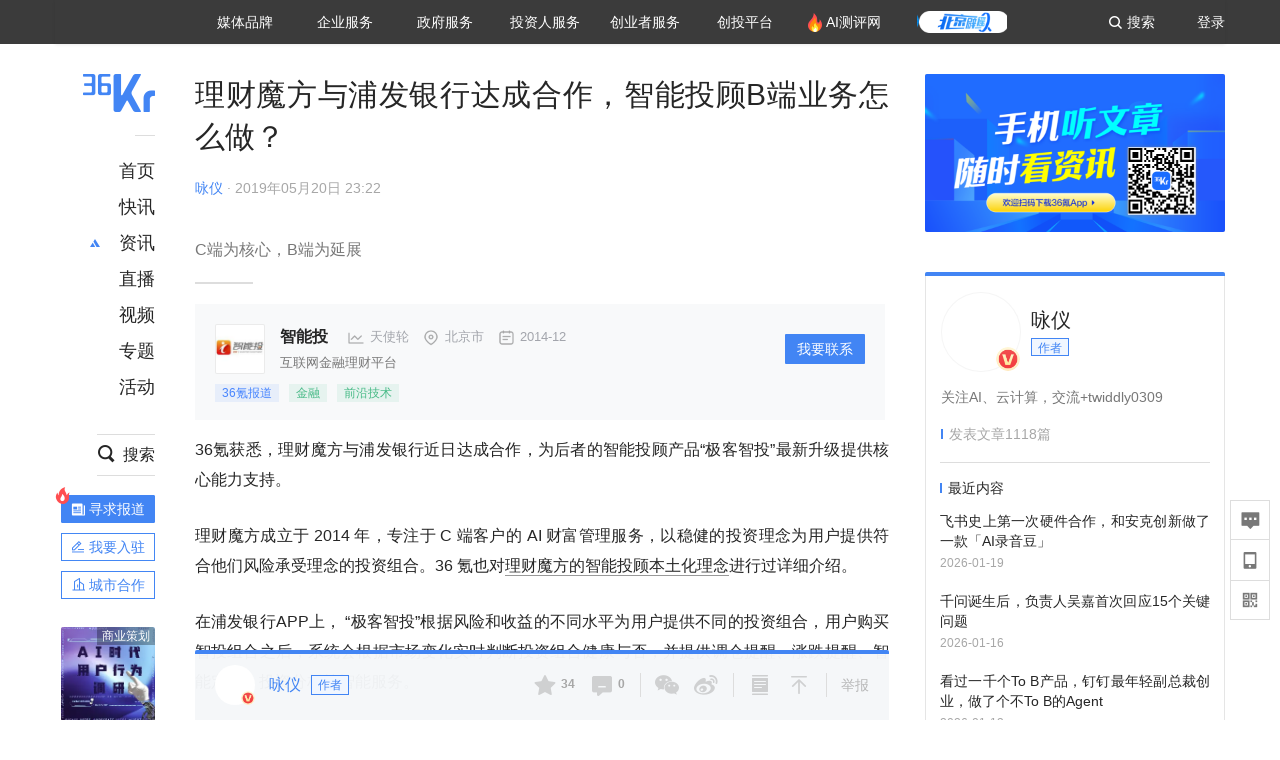

--- FILE ---
content_type: text/html; charset=utf-8
request_url: https://36kr.com/p/1723676147713
body_size: 26405
content:
<!doctype html>
<html data-path="/p/:id">
<head>
    <meta charset="UTF-8">
    <meta name="viewport"
          content="width=device-width, user-scalable=no, initial-scale=1.0, maximum-scale=1.0, minimum-scale=1.0, viewport-fit=cover">
    <meta http-equiv="X-UA-Compatible" content="ie=edge">
    <meta name="og:url" content="https://36kr.com/p/1723676147713"><meta name="og:type" content="article"><meta property="article:published_time" content="2026-01-28T23:30:39+08:00"><meta data-react-helmet="true" name="baidu-site-verification" content="ET7tYDCqIv"/><meta data-react-helmet="true" name="shenma-site-verification" content="8d43b014716644e38cc8fff2051c47a0_1623316092"/><meta data-react-helmet="true" name="360-site-verification" content="b14201a8708468357bd6fab4ad556b78"/><meta data-react-helmet="true" name="sogou_site_verification" content="5ZZdpkOf3U"/><meta data-react-helmet="true" name="renderer" content="webkit"/><meta data-react-helmet="true" name="apple-mobile-web-app-title" content="Title"/><meta data-react-helmet="true" name="apple-mobile-web-app-capable" content="yes"/><meta data-react-helmet="true" name="apple-mobile-web-app-status-bar-style" content="black"/><meta data-react-helmet="true" name="HandheldFriendly" content="True"/><meta data-react-helmet="true" name="MobileOptimized" content="320"/><meta data-react-helmet="true" name="applicable-device" content="pc"/><meta data-react-helmet="true" name="format-detection" content="telephone=no"/><meta data-react-helmet="true" property="og:description" content="C端为核心，B端为延展"/><meta data-react-helmet="true" property="og:image" content="https://img.36krcdn.com/20200409/v2_1ffe09cf2c27473aba1a7cb810f90be3_img_000"/><meta data-react-helmet="true" property="og:title" content="理财魔方与浦发银行达成合作，智能投顾B端业务怎么做？-36氪"/><meta data-react-helmet="true" name="description" content="C端为核心，B端为延展"/><meta data-react-helmet="true" name="keywords" content="理财,智能投顾,理财魔方"/>
    <title data-react-helmet="true">理财魔方与浦发银行达成合作，智能投顾B端业务怎么做？-36氪</title>
    <link href="//staticx.36krcdn.com/36kr-web/static/app.6de6ab57.css" rel="stylesheet" />
    <link rel="stylesheet" type="text/css" href="//staticx.36krcdn.com/36kr-web/static/article.3d2d170d.css">
    
    <link data-react-helmet="true" href="/favicon.ico" rel="shortcut icon" type="image/vnd.microsoft.icon"/><link data-react-helmet="true" rel="dns-prefetch" href="//sta.36krcdn.com"/><link data-react-helmet="true" rel="dns-prefetch" href="//pic.36krcdn.com"/><link data-react-helmet="true" rel="dns-prefetch" href="//static.36krcdn.com"/><link data-react-helmet="true" rel="dns-prefetch" href="//img.36krcdn.com"/><link data-react-helmet="true" rel="dns-prefetch" href="//file.36krcdn.com"/><link data-react-helmet="true" rel="alternate" media="only screen and(max-width: 640px)" href="https://m.36kr.com/p/1723676147713"/><link data-react-helmet="true" rel="canonical" href="https://36kr.com/p/1723676147713"/><script data-react-helmet="true" >
      window.WEIXINSHARE = {
        shareTitle: "36氪_让一部分人先看到未来",
        shareImg: "https://img.36krcdn.com/20191024/v2_1571894049839_img_jpg",
        imgUrl: "https://img.36krcdn.com/20191024/v2_1571894049839_img_jpg",
        shareDesc: "36氪为您提供创业资讯、科技新闻、投融资对接、股权投资、极速融资等创业服务，致力成为创业者可以依赖的创业服务平台，为创业者提供最好的产品和服务。"
      }
    </script><script data-react-helmet="true" >
      // sem 统计代码
      var _hmt= _hmt||[];
      (function(){
        var hm = document.createElement("script");
        hm.src = "https://hm.baidu.com/hm.js?1684191ccae0314c6254306a8333d090";
        var s = document.getElementsByTagName("script")[0];
        s.parentNode.insertBefore(hm,s);
      })();
    </script><script data-react-helmet="true" >
      //百度统计代码
      var _hmt = _hmt || [];
      (function () {
          var hm = document.createElement('script');
          hm.src = "https://hm.baidu.com/hm.js?713123c60a0e86982326bae1a51083e1";
          var s = document.getElementsByTagName('script')[0];
          s.parentNode.insertBefore(hm, s);
      })();
    </script><script data-react-helmet="true" >
        // 给百度seo主动推送,  文明确认
        (function () {
          var bp = document.createElement('script');
          var curProtocol = window.location.protocol.split(':')[0];
          if (curProtocol === 'https') {
            bp.src = 'https://zz.bdstatic.com/linksubmit/push.js';
          }
          else {
            bp.src = 'http://push.zhanzhang.baidu.com/push.js';
          }
          var s = document.getElementsByTagName("script")[0];
          s.parentNode.insertBefore(bp, s);
        })();
      </script><script data-react-helmet="true" >
        // 神策统计代码
        (function(para) {
          var p = para.sdk_url, n = para.name, w = window, d = document, s = 'script',x = null,y = null;
          w['sensorsDataAnalytic201505'] = n;
          w[n] = w[n] || function(a) {return function() {(w[n]._q = w[n]._q || []).push([a, arguments]);}};
          var ifs = ['track','quick','register','registerPage','registerOnce','trackSignup', 'trackAbtest', 'setProfile','setOnceProfile','appendProfile', 'incrementProfile', 'deleteProfile', 'unsetProfile', 'identify','login','logout','trackLink','clearAllRegister','getAppStatus'];
          for (var i = 0; i < ifs.length; i++) {
            w[n][ifs[i]] = w[n].call(null, ifs[i]);
          }
          if (!w[n]._t) {
            x = d.createElement(s), y = d.getElementsByTagName(s)[0];
            x.async = 1;
            x.src = p;
            x.setAttribute('charset','UTF-8');
            y.parentNode.insertBefore(x, y);
            w[n].para = para;
          }
        })({
          sdk_url: 'https://static.sensorsdata.cn/sdk/1.12.5/sensorsdata.min.js',
          heatmap_url: 'https://static.sensorsdata.cn/sdk/1.12.5/heatmap.min.js',
          name: 'sa',
          web_url: 'https://data.corp.36kr.com/',
          server_url: "https://36kr.com/global/sensors/sa/sa",
          heatmap:{
            //default 表示开启，自动采集 $WebClick 事件，可以设置 'not_collect' 表示关闭。
            clickmap:'default',
            //default 表示开启，自动采集 $WebStay 事件，可以设置 'not_collect' 表示关闭。
            scroll_notice_map:'default'
          },
          source_type: {
            search: ['//baidu.com', 'cn.bing.com', '//sm.cn', 'quark.sm.cn'],
            social: ['.facebook.com'],
          },
          show_log: false,
        });
        (function(){
          const cookies = {};
          document.cookie.split('; ').forEach((c) => {
            const key = c.split('=')[0];
            const value = c.split('=')[1];
            cookies[key] = value;
          });
          const userid = cookies["userId"];
          const cid = cookies["kr_stat_uuid"];
          if (userid) {
            sa.login(userid);
          } else {
            sa.login(cid);
          }

          sa.quick('autoTrack');
        })();
      </script><script data-react-helmet="true" >
      window.WEIXINSHARE = {
        shareTitle: "理财魔方与浦发银行达成合作，智能投顾B端业务怎么做？-36氪",
        shareImg: "https://img.36krcdn.com/20200409/v2_1ffe09cf2c27473aba1a7cb810f90be3_img_000",
        imgUrl: "https://img.36krcdn.com/20200409/v2_1ffe09cf2c27473aba1a7cb810f90be3_img_000",
        shareDesc: "C端为核心，B端为延展"
      }
    </script><script data-react-helmet="true" >
      (function () {
        var bp = document.createElement('script');
        var curProtocol = window.location.protocol.split(':')[0];
        if (curProtocol === 'https') {
          bp.src = 'https://zz.bdstatic.com/linksubmit/push.js';
        }
        else {
          bp.src = 'http://push.zhanzhang.baidu.com/push.js';
        }
        var s = document.getElementsByTagName("script")[0];
        s.parentNode.insertBefore(bp, s);
      })();
      </script><script data-react-helmet="true" >
        window.onload = function () {
          if (window.appletSa || sessionStorage.getItem('appletSa')) {
            sessionStorage.setItem('appletSa', window.appletSa || sessionStorage.getItem('appletSa'))
            sa.track('MediaPageVIew', {media_event_value: window.appletSa})
          }
        }
      </script><script>var __assign = (this && this.__assign) || function () {
    __assign = Object.assign || function(t) {
        for (var s, i = 1, n = arguments.length; i < n; i++) {
            s = arguments[i];
            for (var p in s) if (Object.prototype.hasOwnProperty.call(s, p))
                t[p] = s[p];
        }
        return t;
    };
    return __assign.apply(this, arguments);
};
// 埋点需求详情 https://shimo.im/sheets/aJg66OpLVX0PGC28/
/*****工具方法*****/
function isNumber(path) {
    return !isNaN(Number(path));
}
function isObj(key) {
    return typeof key === 'object';
}
/**
 * 判断obj中是否有key这个属性
 * @param obj {object}
 * @param key {string}
 */
function objHasKey(obj, key) {
    return obj.hasOwnProperty(key);
}
/**
 * @param {{
  *  control: Boolean,
  *  key: string,
  *  value: string,
  *  data?: obj,
  *  elseValue?: string
  * }} option
  *
  * 参数说明：
  * control 判断条件
  * data 最终返回的对象
  * key 添加到data中的属性
  * value 要添加的值
  * elseValue 如果control不成立，添加到data的值 传入此参数则添加，不传则不会添加
  */
function setProperty(option) {
    var _a = option.data, data = _a === void 0 ? {} : _a, key = option.key, value = option.value, control = option.control, elseValue = option.elseValue;
    if (control) {
        data[key] = value;
    }
    else if (elseValue) {
        data[key] = elseValue;
    }
    return data;
}
function getClass(attributes) {
    var classObj = attributes.class || {};
    return classObj.value || "";
}
var Platform;
(function (Platform) {
    Platform["H5"] = "H5";
    Platform["WEB"] = "web";
})(Platform || (Platform = {}));
;
function judgePlatform(userAgent) {
    if (!userAgent && typeof window !== 'undefined') {
        userAgent = navigator.userAgent;
    }
    if (!userAgent)
        return Platform.WEB;
    if (userAgent.match(/iPad|iPhone/i)) {
        return Platform.H5;
    }
    else if (userAgent.match(/Android/i)) {
        return Platform.H5;
    }
    return Platform.WEB;
}
/*****工具方法end*****/
/**
 * 统计点击跳转外链的数据
 * 包括media_content_id、media_event_value、source_id、media_source
 * @param {String} hrefValue
 */
function externalLink(hrefValue) {
    var data = {};
    var externalLinkList = [
        { pathKey: '/', mediaSourceValue: 'page_home' },
        { pathKey: 'p', mediaSourceValue: 'article' },
        { pathKey: 'newsflashes', mediaSourceValue: 'newsflash', subPathNotNumMediaSourceValue: 'page_newsflashes' },
        { pathKey: 'topics', mediaSourceValue: 'topics' },
    ];
    var pathInfo = new PathInfo(window.location.pathname);
    // 记录外链url
    data.media_content_id = hrefValue;
    // 详情页中（当前地址包含ID），含有外链，发送source_id
    Object.assign(data, setProperty({
        control: isNumber(pathInfo.sub),
        key: 'source_id',
        value: pathInfo.sub,
    }));
    // 地方站 外链记录media_event_value
    if (pathInfo.root === 'local') {
        data.media_event_value = 'local_' + pathInfo.sub;
    }
    return Object.assign(data, genMediaSource(externalLinkList, isNumber(pathInfo.sub)));
}
/**
 * 统计点击跳转www.36kr.com内链的数据
 * 根据主站路由规则,分析点击的地址
 * 收集source_id、media_source、media_event_value、media_content_type、media_content_id
 * @param {String} hrefValue
 * @param {String} className 点击的a标签所带class
 */
function internalLink(hrefValue, className) {
    var pageInfo = new PageInfo(hrefValue);
    var data = {};
    /* 聚合页跳转id */
    Object.assign(data, setProperty({
        control: pageInfo.currentPath.sub && isNumber(pageInfo.currentPath.sub) && pageInfo.destPath.sub && isNumber(pageInfo.destPath.sub),
        key: 'source_id',
        value: pageInfo.currentPath.sub,
    }));
    /* 搜索结果、资讯、地方 */
    Object.assign(data, genMediaEventValue(hrefValue));
    // 文章详情含有跳转链接
    Object.assign(data, setProperty({
        control: pageInfo.currentPath.root === 'p' && isNumber(pageInfo.currentPath.sub) && isNumber(pageInfo.destPath.sub),
        key: 'media_source',
        value: 'article',
    }));
    /* 不同页面，进入详情页 */
    Object.assign(data, intoDetailPage(pageInfo.destPath.sub));
    /* 添加media_conten_type 针对相应页面添加属性 */
    Object.assign(data, genContentTypeAndId(hrefValue, className));
    return data;
}
/**
 * 获取media_event_value统一方法
 * 点击搜索结果list和地方站list跳转到详情页
 * @param currentPath
 * @param subHref
 */
function genMediaEventValue(hrefValue) {
    var data = {};
    var key = 'media_event_value';
    var pageInfo = new PageInfo(hrefValue);
    var genMediaEventValueList = [
        { pathKey: 'search', subPathList: [
                { key: 'articles', value: 'search_articles' },
                { key: 'newsflashes', value: 'search_flashnews' },
                { key: 'video', value: 'search_videos' },
                { key: 'monographic', value: 'search_topics' },
                { key: 'user', value: 'search_writer' },
            ] },
        { pathKey: 'information', subPathList: [
                'web_news', 'contact', 'enterpriseservice', 'happy_life', 'travel',
                'real_estate', 'web_recommend', 'technology', { key: 'zhichang', value: 'web_zhichang' }, 'innovate',
            ] },
        { pathKey: 'local' }
    ];
    for (var _i = 0, genMediaEventValueList_1 = genMediaEventValueList; _i < genMediaEventValueList_1.length; _i++) {
        var pathItem = genMediaEventValueList_1[_i];
        if (pageInfo.currentPath.root === pathItem.pathKey) {
            if (pageInfo.currentPath.root === 'local') {
                // 城市
                data.media_event_value = 'local_' + pageInfo.currentPath.sub;
            }
            else {
                for (var _a = 0, _b = pathItem.subPathList; _a < _b.length; _a++) {
                    var subPathItem = _b[_a];
                    var value = isObj(subPathItem) ? subPathItem.value : subPathItem;
                    var subPathKey = isObj(subPathItem) ? subPathItem.key : subPathItem;
                    if (pageInfo.currentPath.sub === subPathKey) {
                        Object.assign(data, setProperty({
                            control: isNumber(pageInfo.destPath.sub),
                            key: key,
                            value: value,
                        }));
                    }
                }
            }
        }
    }
    return data;
}
/**
 * 不同页面点击详情链接跳转到详情页，添加media_source
 * @param subHref
 */
function intoDetailPage(subHref) {
    var pathInfo = new PathInfo(window.location.pathname);
    var intoDetailPageList = [
        { pathKey: '/', mediaSourceValue: 'page_home' },
        { pathKey: '/video', mediaSourceValue: 'page_video' },
        { pathKey: '/topics', mediaSourceValue: 'page_topics' },
        { pathKey: 'newsflashes', control: isNumber(pathInfo.sub), mediaSourceValue: 'newsflash', subPathNotNumMediaSourceValue: 'page_newsflashes' },
        { pathKey: 'information', mediaSourceValue: 'page_information' },
        { pathKey: 'search', mediaSourceValue: 'page_search' },
        { pathKey: 'Calendar', mediaSourceValue: 'calendar' },
        { pathKey: 'user', mediaSourceValue: 'user' },
        { pathKey: 'motif', mediaSourceValue: 'motif' },
        { pathKey: 'topics', mediaSourceValue: 'topics' },
        { pathKey: 'video', mediaSourceValue: 'video' },
        { pathKey: 'audio', mediaSourceValue: 'audio' },
    ];
    return genMediaSource(intoDetailPageList, isNumber(subHref));
}
/**
 * 获取media_source统一方法
 * 记录从何处跳转到的详情页
 * @param pathList
 * @param control
 */
function genMediaSource(pathList, control) {
    var pathInfo = new PathInfo(window.location.pathname);
    var key = 'media_source';
    var data = {};
    for (var _i = 0, pathList_1 = pathList; _i < pathList_1.length; _i++) {
        var pathItem = pathList_1[_i];
        if (pathInfo.path === pathItem.pathKey) {
            data.media_source = pathItem.mediaSourceValue;
        }
        else if (pathInfo.root === pathItem.pathKey && pathInfo.sub) {
            Object.assign(data, setProperty({
                control: objHasKey(pathItem, 'control') ? pathItem.control : control,
                key: key,
                value: pathItem.mediaSourceValue,
                elseValue: pathItem.subPathNotNumMediaSourceValue || null,
            }));
        }
    }
    return data;
}
/**
 * 记录跳转到的具体内容类型和具体内容id
 * @param hrefValue
 * @param className
 */
function genContentTypeAndId(hrefValue, className) {
    // 设置media_content_type和media_content_id
    var pageInfo = new PageInfo(hrefValue);
    var genContentTypeAndIdList = [
        {
            key: 'p',
            setData: {
                media_content_type: 'article',
                media_content_id: pageInfo.destPath.sub,
            }
        },
        {
            key: 'newsflashes',
            setData: {
                media_content_type: 'flashnews',
                media_content_id: pageInfo.destPath.sub,
            }
        },
        {
            key: 'video',
            setData: {
                media_content_type: 'video',
                media_content_id: pageInfo.destPath.sub,
            }
        },
        {
            key: 'v-video',
            setData: {
                media_content_type: 'video_portrait',
                media_content_id: pageInfo.destPath.sub,
            }
        },
        {
            key: 'topics',
            setData: {
                media_content_type: 'topic',
                media_content_id: pageInfo.destPath.sub,
            }
        },
        {
            key: 'motif',
            setData: {
                media_content_type: (function () {
                    // TODO 这里声明了一个自执行函数，判断是否为商业主题后，给media_conten_type不同的值，可否优化?
                    var isMotifList = pageInfo.currentPath.root === 'motif-catalog' && pageInfo.currentPath.sub === 'recomend';
                    var isHomeEntry = className.includes('businessMotifHome-main-item-top-a');
                    var isBusinessMotif = isMotifList || isHomeEntry;
                    return isBusinessMotif ? 'business_motif' : 'motif';
                })(),
                media_content_id: pageInfo.destPath.sub,
            }
        },
        {
            key: 'user',
            setData: {
                media_content_type: 'user',
                media_content_id: pageInfo.destPath.sub,
            }
        },
        {
            key: 'column',
            setData: {
                media_content_type: 'audio',
                media_content_id: pageInfo.destPath.sub,
            }
        },
    ];
    var data = {};
    if (!isNumber(pageInfo.destPath.sub))
        return data;
    for (var _i = 0, genContentTypeAndIdList_1 = genContentTypeAndIdList; _i < genContentTypeAndIdList_1.length; _i++) {
        var hrefItem = genContentTypeAndIdList_1[_i];
        if (pageInfo.destPath.root === hrefItem.key) {
            data = hrefItem.setData;
        }
    }
    return data;
}
/**
 * 根据高阶组件中，向a标签插入的属性
 * 收集对应的广告信息 和 从哪个具体推荐位跳转到的详情页
 * 对应的广告信息有
 * @param elementTarget 点击的a标签
 */
function genPropertyAccordingToAttribute(elementTarget) {
    // 推荐位跳转到详情页
    var operation_list = elementTarget.getAttribute('sensors_operation_list');
    // 运营位上具体第几帧、第几位、日签的日期
    var index_num = elementTarget.getAttribute('sensors_index_num');
    // 广告事件： 1、曝光  2、点击
    var operate_type = elementTarget.getAttribute('sensors_operate_type');
    // 具体广告位置id
    var position_id = elementTarget.getAttribute('sensors_position_id');
    // 具体广告的plan_id
    var plan_id = elementTarget.getAttribute('sensors_media_content_id');
    var genPropertyAccordingToAttributeList = [
        {
            control: operation_list === 'page_flow' && window.location.pathname === '/',
            key: 'operation_list',
            value: 'latest_articles',
            elseValue: 'page_flow'
        },
        {
            control: operation_list === 'banner',
            key: 'operation_list',
            value: 'banner'
        },
        {
            control: operation_list === 'banner_right',
            key: 'operation_list',
            value: 'banner_right'
        },
        {
            control: operation_list === 'author_latest_article',
            key: 'operation_list',
            value: 'author_latest_article'
        },
        {
            control: operation_list === 'specialtopic_recommend',
            key: 'operation_list',
            value: 'specialtopic_recommend'
        },
        {
            control: operation_list === 'video_recommend',
            key: 'operation_list',
            value: 'video_recommend'
        },
        {
            control: operation_list === 'dailyword',
            key: 'operation_list',
            value: 'dailyword'
        },
        {
            control: operation_list === 'latest_newsflash',
            key: 'operation_list',
            value: 'latest_newsflash'
        },
        {
            control: operation_list === 'business_motif',
            key: 'operation_list',
            value: 'business_motif'
        },
        {
            control: operation_list === 'hotlist',
            key: 'operation_list',
            value: 'hotlist'
        },
        {
            control: operation_list === 'latest_videos',
            key: 'operation_list',
            value: 'latest_videos'
        },
        {
            control: operation_list === 'recommend_motif',
            key: 'operation_list',
            value: 'recommend_motif'
        },
        {
            control: operation_list === 'hot_author',
            key: 'operation_list',
            value: 'hot_author'
        },
        {
            control: operation_list === 'next_card',
            key: 'operation_list',
            value: 'next_card'
        },
        {
            control: index_num,
            key: 'media_index_number',
            value: index_num
        },
        {
            control: operate_type,
            key: 'operate_type',
            value: operate_type
        },
        {
            control: position_id,
            key: 'position_id',
            value: position_id
        },
        {
            control: plan_id,
            key: 'media_content_id',
            value: plan_id
        },
        {
            control: operate_type || position_id,
            key: 'media_content_type',
            value: 'ad'
        },
        {
            control: position_id === '827' || operation_list === 'home_top',
            key: 'operation_list',
            value: 'home_top'
        },
        {
            control: position_id === '817',
            key: 'operation_list',
            value: 'article_bottom'
        },
        {
            control: position_id === '835',
            key: 'operation_list',
            value: 'comment_bottom'
        },
    ];
    var data = {};
    for (var _i = 0, genPropertyAccordingToAttributeList_1 = genPropertyAccordingToAttributeList; _i < genPropertyAccordingToAttributeList_1.length; _i++) {
        var infoItem = genPropertyAccordingToAttributeList_1[_i];
        Object.assign(data, setProperty(infoItem));
    }
    return data;
}
// 暴露给神策api的方法，此方法返回的object，神策会统一收集上报
function manualMain(elementTarget) {
    if (elementTarget.tagName.toLowerCase() !== 'a')
        throw Error('目前只收集点击a标签所跳转的信息');
    // TODO: 需要区分H5还是web
    var data = {
        platform: judgePlatform(window &&
            window.initialState &&
            window.initialState.navigator &&
            window.initialState.navigator.userAgent)
    };
    var attributes = elementTarget.attributes;
    var hrefObj = attributes.href || {};
    var className = getClass(attributes);
    var hrefValue = hrefObj.value || "";
    if ((/(http|ftp|https):\/\//.test(hrefValue) && !hrefValue.includes('36kr.com')) ||
        (/(http|ftp|https):\/\//.test(hrefValue) && hrefValue.includes('36kr.com/api/ad/'))) {
        Object.assign(data, externalLink(hrefValue));
    }
    else {
        var internalLinkHrefValue = hrefValue;
        if (hrefValue.includes('36kr.com'))
            internalLinkHrefValue = hrefValue.split('36kr.com')[1];
        Object.assign(data, internalLink(internalLinkHrefValue, className));
    }
    // 通过标签属性，添加相关信息
    Object.assign(data, genPropertyAccordingToAttribute(elementTarget));
    return data;
}
/**
 * 根据传入的地址生成路径信息
 */
var PathInfo = /** @class */ (function () {
    function PathInfo(path) {
        this.path = path;
        var pathArr = path.split('/').filter(function (x) { return x !== ""; });
        this.root = pathArr[0];
        this.sub = pathArr[1];
    }
    return PathInfo;
}());
// 分析当前地址和传入的地址，生成当前页面的地址信息，方便业务中的数据分析
var PageInfo = /** @class */ (function () {
    function PageInfo(href) {
        this.destPath = __assign({}, new PathInfo(href), new SourcePath(href));
        this.currentPath = __assign({}, new PathInfo(window.location.pathname), new SourcePath(window.location.pathname));
    }
    return PageInfo;
}());
var SourcePath = /** @class */ (function () {
    function SourcePath(href) {
        this.group = SourcePath.groupFn(href);
    }
    SourcePath.groupFn = function (href) {
        var pathInfo = new PathInfo(href);
        if (pathInfo.sub && isNumber(pathInfo.sub)) {
            return 'content';
        }
        else {
            return 'default';
        }
    };
    return SourcePath;
}());
// 区分埋点的“关键事件”
function getCaseKey(data) {
    if (data.hasOwnProperty('operate_type') ||
        data.hasOwnProperty('position_id')) {
        return 'MediaWebAD';
    }
    else {
        return 'MediaWebRead';
    }
}
function coverTagAClickEvent() {
    // document.querySelectorAll('a').forEach(item => {
    document.getElementById('app').addEventListener('click', function (e) {
        // 兼容性处理
        var event = e || window.event;
        var eventPath = event.path || [];
        var target = eventPath.filter(function (x) {
            return x && x.nodeName && x.nodeName.toLocaleLowerCase() === 'a';
        });
        // 判断是否匹配目标元素
        if (target.length !== 0) {
            var elementTarget = target[target.length - 1];
            if (elementTarget.getAttribute('sensors_do_not_send_data'))
                return;
            var targetValue_1 = elementTarget.getAttribute('target');
            var targetHref = elementTarget.getAttribute('href');
            var url_1 = elementTarget.href;
            var data = manualMain(elementTarget);
            if (!targetHref)
                return;
            if (!targetValue_1)
                e.preventDefault();
            if (window.sa && window.sa.track) {
                window.sa.track(getCaseKey(data), data, function () {
                    if (!targetValue_1)
                        location.href = url_1;
                });
            }
            else {
                if (!targetValue_1)
                    location.href = url_1;
            }
        }
    });
    // });
}
// 手动埋点内容
window.onload = function () {
    setTimeout(function () {
        coverTagAClickEvent();
    }, 0);
};

//# sourceMappingURL=main.js.map
</script>
</head>
<body>
<div id="app"><div class="kr-article-box"><div class="box-kr-article-new-y"><div class="kr-layout"><div></div><div class="kr-layout-main clearfloat"><div class="kr-header " style="opacity:1;transform:translateY(-0px)"><div class="kr-header-main "><div class="kr-header-content"><div class="user-login" style="display:none"><img alt="" class="user-pic"/><div class="pull-down"><a class="ellipsis-1 user-name" title="" href="/usercenter/basicinfo" target="_blank" rel="noopener noreferrer"></a><a class="ellipsis-1 " title="账号设置" href="/usercenter/account-password" target="_blank" rel="noopener noreferrer">账号设置</a><a class="ellipsis-1 " title="我的关注" href="/usercenter/follow" target="_blank" rel="noopener noreferrer">我的关注</a><a class="ellipsis-1 " title="我的收藏" href="/usercenter/favorite" target="_blank" rel="noopener noreferrer">我的收藏</a><a class="ellipsis-1 " title="申请的报道" href="/seek-report-new?tabKey=2" target="_blank" rel="noopener noreferrer">申请的报道</a><a class="ellipsis-1 " title="退出登录" target="_blank" rel="noopener noreferrer">退出登录</a></div></div><div class="user-login" style="display:inline-block"><div class="text">登录</div></div><div class="kr-header-search-entry clearfloat"><div class="search-button"><span class="search-icon"></span><span class="search-text weight-bold">搜索</span></div></div><div><ul class="business-nav"><li class="nav-wrapper nav-wrapper-two-col"><div class="sub-nav-wrapper" style="transform:scaleY(0.11764705882352941);transition-duration:0.7083333333333334s"><div class="sub-nav-item"><a class="sub-nav-name " href="https://img.36krcdn.com/hsossms/20230605/v2_384be8e4c1e942a28cf13a2e427fe211@18900718_oswg78404oswg320oswg320_img_png" target="_blank" rel="noopener noreferrer"><span>36氪Auto</span></a></div><div class="sub-nav-item"><a class="sub-nav-name " href="https://img.36krcdn.com/hsossms/20230605/v2_636063907bdc44389b46e7db9c761a38@18900718_oswg62424oswg320oswg320_img_png" target="_blank" rel="noopener noreferrer"><span>数字时氪</span></a></div><div class="sub-nav-item"><a class="sub-nav-name " href="https://img.36krcdn.com/hsossms/20230210/v2_38d1cdabc8404b00806de58cbedb3b7b_oswg27031oswg320oswg320_img_png" target="_blank" rel="noopener noreferrer"><span>未来消费</span></a></div><div class="sub-nav-item"><a class="sub-nav-name " href="https://img.36krcdn.com/hsossms/20230605/v2_da74c43ba887426f8fbccaede691b844@18900718_oswg76573oswg320oswg320_img_png" target="_blank" rel="noopener noreferrer"><span>智能涌现</span></a></div><div class="sub-nav-item"><a class="sub-nav-name " href="https://img.36krcdn.com/hsossms/20230209/v2_8c2233c88a854c6496ff4f7842a9f9dd_oswg17629oswg320oswg320_img_png" target="_blank" rel="noopener noreferrer"><span>未来城市</span></a></div><div class="sub-nav-item"><a class="sub-nav-name " href="https://img.36krcdn.com/hsossms/20230605/v2_632f36f1c5904a539a1e57efe4497e3a@18900718_oswg63630oswg320oswg320_img_png" target="_blank" rel="noopener noreferrer"><span>启动Power on</span></a></div><div class="sub-nav-item"><a class="sub-nav-name " href="http://letschuhai.com" target="_blank" rel="noopener noreferrer"><span>36氪出海</span></a></div><div class="sub-nav-item"><a class="sub-nav-name " href="https://img.36krcdn.com/hsossms/20230605/v2_89fa42090fae495ca5e45ba921ee42ff@18900718_oswg65306oswg320oswg320_img_png" target="_blank" rel="noopener noreferrer"><span>36氪研究院</span></a></div><div class="sub-nav-item"><a class="sub-nav-name " href="https://img.36krcdn.com/hsossms/20231204/v2_3b8447ffdda24a38a30fd839fd934baa@000000_oswg40121oswg430oswg430_img_jpeg" target="_blank" rel="noopener noreferrer"><span>潮生TIDE</span></a></div><div class="sub-nav-item"><a class="sub-nav-name " href="https://img.36krcdn.com/hsossms/20230605/v2_c4720503500642d294b5be04064ef870@18900718_oswg58529oswg320oswg320_img_png" target="_blank" rel="noopener noreferrer"><span>36氪企服点评</span></a></div><div class="sub-nav-item"><a class="sub-nav-name " href="https://img.36krcdn.com/hsossms/20230209/v2_d6d3f8b57fa04507915c48adf0f9620d_oswg16586oswg320oswg320_img_png" target="_blank" rel="noopener noreferrer"><span>36氪财经</span></a></div><div class="sub-nav-item"><a class="sub-nav-name " href="https://img.36krcdn.com/hsossms/20230605/v2_efc94b0cce7043dbac883c1dfe00c810@18900718_oswg57046oswg320oswg320_img_png" target="_blank" rel="noopener noreferrer"><span>职场bonus</span></a></div><div class="sub-nav-item"><a class="sub-nav-name " href="https://img.36krcdn.com/hsossms/20230209/v2_9eb02027be264174b61b9d49c391ca75_oswg15571oswg320oswg320_img_png" target="_blank" rel="noopener noreferrer"><span>36碳</span></a></div><div class="sub-nav-item"><a class="sub-nav-name " href="https://img.36krcdn.com/hsossms/20230605/v2_86f220b69e164751946d583b5472c857@18900718_oswg97988oswg320oswg320_img_png" target="_blank" rel="noopener noreferrer"><span>后浪研究所</span></a></div><div class="sub-nav-item"><a class="sub-nav-name " href="https://img.36krcdn.com/hsossms/20230209/v2_0c6a697748b54beea356d6e1f1fcec5f_oswg17066oswg320oswg320_img_png" target="_blank" rel="noopener noreferrer"><span>暗涌Waves</span></a></div><div class="sub-nav-item"><a class="sub-nav-name " href="https://img.36krcdn.com/hsossms/20230209/v2_2f845ed16244458d8887a5526c63c6d6_oswg17346oswg320oswg320_img_png" target="_blank" rel="noopener noreferrer"><span>硬氪</span></a></div><div class="sub-nav-item"><a class="sub-nav-name " href="https://img.36krcdn.com/hsossms/20251118/v2_d5e97c1ebb974011b0117c1338a9c747@000000_oswg146520oswg1280oswg1280_img_jpg" target="_blank" rel="noopener noreferrer"><span>氪睿研究院</span></a></div></div><div class="nav-label  "><span>媒体品牌</span></div></li><li class="nav-wrapper "><div class="sub-nav-wrapper" style="transform:scaleY(0.25);transition-duration:0.3333333333333333s"><div class="sub-nav-item"><a class="sub-nav-name " href="https://q.36kr.com" target="_blank" rel="noopener noreferrer"><span>企业号</span></a></div><div class="sub-nav-item"><a class="sub-nav-name " href="https://www.36dianping.com/" target="_blank" rel="noopener noreferrer"><span>企服点评</span></a></div><div class="sub-nav-item"><a class="sub-nav-name " href="https://36kr.com/academe" target="_blank" rel="noopener noreferrer"><span>36Kr研究院</span></a></div><div class="sub-nav-item"><a class="sub-nav-name " href="https://innovation.36kr.com" target="_blank" rel="noopener noreferrer"><span>36Kr创新咨询</span></a></div></div><div class="nav-label  "><span>企业服务</span></div></li><li class="nav-wrapper "><div class="sub-nav-wrapper" style="transform:scaleY(0.5);transition-duration:0.16666666666666666s"><div class="sub-nav-item"><a class="sub-nav-name " href="https://www.36kr.com/p/2492318105786505" target="_blank" rel="noopener noreferrer"><span>核心服务</span></a></div><div class="sub-nav-item"><a class="sub-nav-name " href="https://36kr.com/policy" target="_blank" rel="noopener noreferrer"><span>城市之窗</span></a></div></div><div class="nav-label  "><span>政府服务</span></div></li><li class="nav-wrapper "><div class="sub-nav-wrapper" style="transform:scaleY(0.16666666666666666);transition-duration:0.5s"><div class="sub-nav-item"><a class="sub-nav-name " href="https://topics.36kr.com/topic/1645523444931974" target="_blank" rel="noopener noreferrer"><span>创投发布</span></a></div><div class="sub-nav-item"><a class="sub-nav-name " href="https://36kr.com/LPlan" target="_blank" rel="noopener noreferrer"><span>LP源计划</span></a></div><div class="sub-nav-item"><a class="sub-nav-name " href="https://36kr.com/VClub" target="_blank" rel="noopener noreferrer"><span>VClub</span></a></div><div class="sub-nav-item"><a class="sub-nav-name " href="https://36kr.com/organization/" target="_blank" rel="noopener noreferrer"><span>VClub投资机构库</span></a></div><div class="sub-nav-item"><a class="sub-nav-name " href="https://36kr.com/topics/1620276089894403" target="_blank" rel="noopener noreferrer"><span>投资机构职位推介</span></a></div><div class="sub-nav-item"><a class="sub-nav-name " href="https://pitchhub.36kr.com/audit-investor" target="_blank" rel="noopener noreferrer"><span>投资人认证</span></a></div></div><div class="nav-label  "><span>投资人服务</span></div></li><li class="nav-wrapper "><div class="sub-nav-wrapper" style="transform:scaleY(0.25);transition-duration:0.3333333333333333s"><div class="sub-nav-item"><a class="sub-nav-name " href="https://36kr.com/seek-report-new" target="_blank" rel="noopener noreferrer"><span>寻求报道</span></a></div><div class="sub-nav-item"><a class="sub-nav-name " href="https://img.36krcdn.com/hsossms/20230209/v2_95565530d4d94dc4ad904f3131c7b690_oswg23055oswg320oswg320_img_png" target="_blank" rel="noopener noreferrer"><span>36氪Pro</span></a></div><div class="sub-nav-item"><a class="sub-nav-name " href="https://topics.36kr.com/topic/1961250130199045" target="_blank" rel="noopener noreferrer"><span>创投氪堂</span></a></div><div class="sub-nav-item"><a class="sub-nav-name " href="https://36kr.com/project-form/settled" target="_blank" rel="noopener noreferrer"><span>企业入驻</span></a></div></div><div class="nav-label  "><span>创业者服务</span></div></li><li class="nav-wrapper "><div class="sub-nav-wrapper" style="transform:scaleY(Infinity);transition-duration:0s"></div><div class="nav-label  "><span>创投平台</span></div></li><li class="nav-wrapper "><div class="sub-nav-wrapper" style="transform:scaleY(Infinity);transition-duration:0s"></div><div class="nav-label  isHot"><span>AI测评网</span></div></li></ul></div><div class="wise-entry-box"><div class="wise-entry-box-box"><a href="https://36kr.com/topics/799051634713857" class="wise-entry-one" target="_blank" rel="noopener noreferrer"> </a><a href="http://www.bjjubao.org.cn/node_1606.html" class="wise-entry-two" target="_blank" rel="noopener noreferrer"> </a><a href="ttps://36kr.com/topics/799051634713857" class="wise-entry-three" target="_blank" rel="noopener noreferrer"> </a></div></div></div></div></div><div class="main-left"><div class="kr-sider-wrapper fixed " style="transform:translate(0, -0px) translateZ(0);top:44px"><div class="kr-sider "><a href="/" class="go-home clearfloat"><div class="logo"></div></a><div class="kr-sider-shadow-wrapper clearfloat"><div class="line"></div><ul class="kr-channel-nav"><li class="channel-item"><div class="sub-title"><a class="name weight-bold " href="/" id="home">首页</a></div></li><li class="channel-item"><div class="sub-title"><a class="name weight-bold " href="/newsflashes/" id="newsflash">快讯</a></div></li><li class="channel-item"><div class="sub-title"><span class="open-icon close"></span><a class="name weight-bold " href="/information/web_news/" id="information">资讯</a></div><div class="sub-list "><ul class="sub-list-right"><li class="sub-item"><a href="/information/web_recommend/" class="">推荐</a></li><li class="sub-item"><a href="/information/ccs/" class="">财经</a></li><li class="sub-item"><a href="/information/AI/" class="">AI</a></li><li class="sub-item"><a href="/information/aireport/" class="">自助报道</a></li><li class="sub-item"><a class="">城市</a></li></ul><ul class="sub-list-left"><li class="sub-item"><a href="/information/web_news/latest/" class="">最新</a></li><li class="sub-item"><a href="/information/contact/" class="">创投</a></li><li class="sub-item"><a href="/information/travel/" class="">汽车</a></li><li class="sub-item"><a href="/information/technology/" class="">科技</a></li><li class="sub-item"><a href="/information/shuzihua/" class="">专精特新</a></li></ul></div></li><li class="channel-item"><div class="sub-title"><a class="name weight-bold " href="/live/channel" id="liveChannel">直播</a></div></li><li class="channel-item"><div class="sub-title"><a class="name weight-bold " href="/video/" id="video">视频</a></div></li><li class="channel-item"><div class="sub-title"><a class="name weight-bold " href="/topics/" id="special-topic">专题</a></div></li><li class="channel-item"><div class="sub-title"><a class="name weight-bold " href="/activity" id="activity">活动</a></div></li><div class="local-list" style="display:none"><span class="triangle"></span></div></ul><div class="kr-search-entry clearfloat"><div class="search-button"><span class="search-icon"></span><span class="search-text weight-bold">搜索</span></div></div><div class="seek-report-wrap"><span class="hot-icon"></span><a href="/seek-report-new?t=1769614239331" class="seek-report" target="_blank" rel="noopener noreferrer nofollow"><span class="seek-report-icon"></span><span class="seek-report-text">寻求报道</span></a></div><div><div class="i-want-contribution"><span class="i-want-contribution-icon"></span><span class="i-want-contribution-text">我要入驻</span></div></div><a href="/station-business" class="station-business" target="_blank" rel="noopener noreferrer nofollow"><span class="station-business-icon"></span><span class="station-business-text">城市合作</span></a></div></div></div></div><div class="main-right "><div class="kr-layout-content"><div class="kr-article"><div class="kr-article-inner"><div class="article-detail-wrapper-box"><div><div class="article-left-container"><div class="article-content"><div class="article-mian-content"><div class="article-wrapper common-width"><div class="common-width"><div><h1 class="article-title margin-bottom-20 common-width">理财魔方与浦发银行达成合作，智能投顾B端业务怎么做？</h1><div class="article-title-icon common-width margin-bottom-40"><a class="title-icon-item item-a" href="/user/2057308263" target="_blank" rel="nofollow noopener noreferrer">咏仪</a><span class="title-icon-item item-time"><i>·</i>2019年05月21日 07:22</span></div><div class="summary">C端为核心，B端为延展</div></div></div><div class="project-card-wrapper" style="position:relative"><div class="basic-info"><div class="logo-title-label"><div class="logo"><img src="https://img.36krcdn.com/hsossms/20230625/v2_237ff325675741dd8da3df1813200339@000000_oswg26064oswg200oswg200_img_000" alt=""/></div><div class="title-label"><div class="title-wrp"><a class="title">智能投</a><div class="project-icon-tag-wrp"><span class="project-icon-tag lastestFinancingRound">天使轮</span><span class="project-icon-tag city">北京市</span><span class="project-icon-tag establishTime"><i>2014-12</i></span></div></div><div class="brief-intro ellipsis-1">互联网金融理财平台</div></div></div><div class="label-wrapper"><a class="label-item undefined ellipsis-1">36氪报道</a><a class="label-item project-trade-tag ellipsis-1">金融</a><a class="label-item project-trade-tag ellipsis-1">前沿技术</a></div></div><div class="contact-project-compo-wrapper"><div><div class="contact-btn "><span>我要联系</span></div></div></div><a style="position:absolute;display:inline-block;width:100%;height:100%;left:0;top:0" href="https://pitchhub.36kr.com/project/2316771233892864" target="_blank"></a></div><div class="common-width margin-bottom-20"><div class="common-width content articleDetailContent kr-rich-text-wrapper"><p>36氪获悉，<span style="PingFang SC&quot;, &quot;Lantinghei SC&quot;, &quot;Helvetica Neue&quot;, Helvetica, Arial, &quot;Microsoft YaHei&quot;, 微软雅黑, STHeitiSC-Light, simsun, 宋体, &quot;WenQuanYi Zen Hei&quot;, &quot;WenQuanYi Micro Hei&quot;, sans-serif;">理财魔方与浦发银行近日达成合作，</span><span style="PingFang SC&quot;, &quot;Lantinghei SC&quot;, &quot;Helvetica Neue&quot;, Helvetica, Arial, &quot;Microsoft YaHei&quot;, 微软雅黑, STHeitiSC-Light, simsun, 宋体, &quot;WenQuanYi Zen Hei&quot;, &quot;WenQuanYi Micro Hei&quot;, sans-serif;">为后者的智能投顾产品“极客智投”最新升级提供核心能力支持。</span></p> 
<p><span style="PingFang SC&quot;, &quot;Lantinghei SC&quot;, &quot;Helvetica Neue&quot;, Helvetica, Arial, &quot;Microsoft YaHei&quot;, 微软雅黑, STHeitiSC-Light, simsun, 宋体, &quot;WenQuanYi Zen Hei&quot;, &quot;WenQuanYi Micro Hei&quot;, sans-serif;">理财魔方成立于 2014 年，专注于 C 端客户的 AI 财富管理服务，以稳健的投资理念为用户提供符合他们风险承受理念的投资组合。36 氪也对<a href="http://36kr.com/p/5059453.html">理财魔方的智能投顾本土化理念</a>进行过详细介绍。</span></p> 
<p>在浦发银行APP上， “极客智投”根据风险和收益的不同水平为用户提供不同的投资组合，用户购买智投组合之后，系统会根据市场变化实时判断投资组合健康与否，并提供调仓提醒、涨跌提醒、智能定投、投资分析等智能服务。</p> 
<p><span style="PingFang SC&quot;, &quot;Lantinghei SC&quot;, &quot;Helvetica Neue&quot;, Helvetica, Arial, &quot;Microsoft YaHei&quot;, 微软雅黑, STHeitiSC-Light, simsun, 宋体, &quot;WenQuanYi Zen Hei&quot;, &quot;WenQuanYi Micro Hei&quot;, sans-serif;">本次理财魔方和浦发银行合作中，是理财魔方独立研发的智能投资管理系统和智能客户分析管理系统，两套系统结合能够实现客户风险评价与理财风险定制，形成个性化的投资组合建议。</span></p> 
<p>理财魔方 CEO 袁雨来对 36 氪表示，<span style="PingFang SC&quot;, &quot;Lantinghei SC&quot;, &quot;Helvetica Neue&quot;, Helvetica, Arial, &quot;Microsoft YaHei&quot;, 微软雅黑, STHeitiSC-Light, simsun, 宋体, &quot;WenQuanYi Zen Hei&quot;, &quot;WenQuanYi Micro Hei&quot;, sans-serif;">正是因为理财魔方积累了足够的 C 端客户经验，所以能够为 B 端客户提供更有价值的服务方案。“B 端客户需要的是能得到更加直接有效、对业务产生实际助力的整套业务解决方案。理财魔方自创立时，就坚定先做 C 端业务，通过服务大量 C 端客户，逐步把产品打磨完善，才能更好的帮助 B 端客户提升业务。”</span></p> 
<p><span style="PingFang SC&quot;, &quot;Lantinghei SC&quot;, &quot;Helvetica Neue&quot;, Helvetica, Arial, &quot;Microsoft YaHei&quot;, 微软雅黑, STHeitiSC-Light, simsun, 宋体, &quot;WenQuanYi Zen Hei&quot;, &quot;WenQuanYi Micro Hei&quot;, sans-serif;"></span></p> 
<p>在面向 B 端的服务上，理财魔方为合作伙伴提供六大业务模块，包括智能客户营销教育、智能客户分析、基金交易、智能投顾 APP 服务页面、智能投资管理、客户投后运营，能够一站式满足合作伙伴业务规划、实施和运营的需求，整个流程对接上线最短六周可以完成。</p> 
<p>随着人工智能、大数据等技术的发展，以及新一代人群对理财的关注，智能投顾赛道近年来成为颇受关注的赛道。36氪曾报道过这一赛道的多家公司，包括理财魔方、摩羯智投、弥财、<a href="http://36kr.com/p/5046018.html">蓝海财富</a>等。<span style="PingFang SC&quot;, &quot;Lantinghei SC&quot;, &quot;Helvetica Neue&quot;, Helvetica, Arial, &quot;Microsoft YaHei&quot;, 微软雅黑, STHeitiSC-Light, simsun, 宋体, &quot;WenQuanYi Zen Hei&quot;, &quot;WenQuanYi Micro Hei&quot;, sans-serif;">而过去两年，理财魔方在 C 端业务已实现全 AI 驱动和自动化运转的资产配置，用户复购率达 67%，资金留存率在 500% 左右。</span></p> 
<p>未来，理财魔方仍以 C 端业务为主，面向 30 岁- 45 岁的投资人群，并拓展更多资产种类，如保险、私募等，提高金融投资、客户分析能力，扩大 C 端业务规模。同时，理财魔方也将开放 C 端技术业务能力，服务零售财富管理业务的金融机构，不过 B 端业务则作为延展部分。</p> 
<p><span style="PingFang SC&quot;, &quot;Lantinghei SC&quot;, &quot;Helvetica Neue&quot;, Helvetica, Arial, &quot;Microsoft YaHei&quot;, 微软雅黑, STHeitiSC-Light, simsun, 宋体, &quot;WenQuanYi Zen Hei&quot;, &quot;WenQuanYi Micro Hei&quot;, sans-serif;">“我们做的是业务层面而非系统层面的输出。站在业务角度，都是要为客户提供好的服务，B端和C端的业务核心思想都是一样的。”袁雨来表示。</span></p> 
<p><br></p></div></div><div class="common-width"><div class="article-footer-txt"><p>本文由「<!-- -->咏仪<!-- -->」原创出品， 转载或内容合作请点击 <a class="" target="_blank" href="/p/5093872">转载说明</a> ；违规转载必究。</p><p><a class="seek-report-link-btn" target="_blank" href="/seek-report-new?t=1769614239332">寻求报道</a></p></div><p class="footer-image_source">本文图片来自：<span>锐景创意</span></p></div></div></div></div><div class="ad87-box"></div><div class="thumb-up-box"><div class="thumb-inner"><div class="thumb-wrapper"><div class="backgroundImg-box-wrapper"><div class="backgroundImg-box showNormal"><span class="kr-article-tranistion-thumb  normalColor">+1</span><div class="thumbNum normalColor">1</div></div></div><p class="txt">好文章，需要你的鼓励</p></div></div></div><div class="navbar-wrapper"><div class="navbar-inner-box"><div class="kr-card"><div class="top-line" style="height:4px"></div><div class="kr-card-content article-detail-navbar"><div class="wrapper" style="width:100%;height:70px"><div class="inner"><a class="author-avrtar" href="/user/2057308263" target="_blank" rel="noopener noreferrer"><div class="kr-avatar author-avatar-img" style="background-image:url(https://img.36krcdn.com//hsossms/20230414/v2_c2b70bd22b9a434d86d1b656d2ca1e59@000000_oswg190977oswg300oswg300_img_000?x-oss-process=image/resize,w_300)"><i class="kr-avatar-v " style="width:14px;height:14px;background-image:url(//staticx.36krcdn.com/36kr-web/static/ic_authentication_currency@3x.ad22d0c4.png)"></i></div></a><a class="author-name" href="/user/2057308263" target="_blank" rel="noopener noreferrer">咏仪</a><span class="author-level">作者</span><div class="actions-Items"><div class="items-inner"><div class="item item1"><span class="item-collection-action item-common  "><b class="favorite-count item-count-common">34</b><i class="collect-icon item-icon">收  藏</i><span class="count-animation-collect ">+1</span><span class=""></span></span><span class="item-tocomment-action item-common "><b class="comment-count item-count-common">0</b><i class="tocomment-icon item-icon">评  论</i></span></div><div class="item item2"><span class="item-share-weixin item-common"><span class="weixin-icon item-icon"><div class="kr-default-img-no-logo weixin-code"></div><i class="weixin-txt">打开微信“扫一扫”，打开网页后点击屏幕右上角分享按钮</i></span></span><a class="item-share-weibo item-common" href="https://service.weibo.com/share/share.php?appkey=595885820&amp;url=https://36kr.com/p/1723676147713&amp;title=理财魔方与浦发银行达成合作，智能投顾B端业务怎么做？" target="_blank" rel="noopener noreferrer nofollow"><i class="weibo-icon item-icon">微  博</i></a></div><div class="item item3"><span class="item-pure-action item-common"><i class="pure-icon item-icon">沉浸阅读</i></span><span class="item-backtop-action item-common"><i class="totop-icon item-icon">返回顶部</i></span></div><div class="item item4"><span class="item-report">举报</span></div></div></div></div></div></div></div></div></div><div></div><div class="kr-article-commitbox-left-navbar-bottom"><div class="kr-plugin-comment " title="参与评论"><div class="comment-part"><div class="comment-part-title"><div class="kr-column-title"><span class="kr-column-title-icon"></span><span class="kr-column-title-text weight-bold">参与评论</span></div></div><div class="comment-input-content"><div class="comment-input-wrapper"><div class="comment-input-nologin">评论千万条，友善第一条</div></div><div class="comment-control"><div class="comment-control-nologin"><a class="login-link">登录</a>后参与讨论</div><span class="comment-control-submit"><span>提交评论</span></span><span class="length-tip">0/1000</span></div></div></div></div></div><div class="ad817-box"></div><div class="relate-articles"><div class="relate-articles-inner-wrapper"><div class="kr-column-title"><span class="kr-column-title-icon"></span><span class="kr-column-title-text weight-bold">你可能也喜欢这些文章</span></div><div class="data-list"><div class="list-item"><a class="article-item-pic" href="/p/3658854196470404" target="_blank"><div class="kr-default-img-no-logo scaleBig"></div></a><a class="article-item-title" href="/p/3658854196470404" target="_blank">从吐丝到制药：一只蚕的工业化蝶变</a></div><div class="list-item"><a class="article-item-pic" href="/p/3658516751197060" target="_blank"><div class="kr-default-img-no-logo scaleBig"></div></a><a class="article-item-title" href="/p/3658516751197060" target="_blank">重塑海上出行：当船舶装上 “电动心脏” 与 “AI 大脑”｜OpenTalk直播预告</a></div><div class="list-item"><a class="article-item-pic" href="/p/3653542332948608" target="_blank"><div class="kr-default-img-no-logo scaleBig"></div></a><a class="article-item-title" href="/p/3653542332948608" target="_blank">03年美国留子辍学创业AI教育，获BAI、高瓴数百万美元投资</a></div><div class="list-item"><a class="article-item-pic" href="/p/3631707316388872" target="_blank"><div class="kr-default-img-no-logo scaleBig"></div></a><a class="article-item-title" href="/p/3631707316388872" target="_blank">对话松鼠动力萧昂：智能房车赛道爆火，前安克首位产品经理早已跑步入场｜硬氪专访</a></div><div class="list-item"><a class="article-item-pic" href="/p/3655930445722368" target="_blank"><div class="kr-default-img-no-logo scaleBig"></div></a><a class="article-item-title" href="/p/3655930445722368" target="_blank">拿诺奖的MOF到底是什么？干旱地区“空中取水”竟靠它？</a></div><div class="list-item"><a class="article-item-pic" href="/p/3655925203448325" target="_blank"><div class="kr-default-img-no-logo scaleBig"></div></a><a class="article-item-title" href="/p/3655925203448325" target="_blank">DeepSeek最新论文解读：mHC如何用更少的钱训练出更强的模型？——投资笔记第243期</a></div><div class="list-item"><a class="article-item-pic" href="/p/3581375032605829" target="_blank"><div class="kr-default-img-no-logo scaleBig"></div></a><a class="article-item-title" href="/p/3581375032605829" target="_blank">前字节团队创业，做无屏儿童口语陪练AI硬件｜硬氪首发</a></div><div class="list-item"><a class="article-item-pic" href="/p/3651855816794245" target="_blank"><div class="kr-default-img-no-logo scaleBig"></div></a><a class="article-item-title" href="/p/3651855816794245" target="_blank">Sunseeker获资本重磅加持，以全栈自研技术突围全球户外机器人赛道</a></div><div class="list-item"><a class="article-item-pic" href="/p/3651582023524488" target="_blank"><div class="kr-default-img-no-logo scaleBig"></div></a><a class="article-item-title" href="/p/3651582023524488" target="_blank">头部AI基础设施服务商获亿元级美金投资，Forebright、高瓴、云锋等参与，已进入大厂供应链</a></div></div></div></div><div id="_popIn_recommend"></div></div><div class="article-right-container"><div class="app-track-card"><div class="qrcode-wrapper "><span class="qrcode-img"><span data-adaption="cover" style="display:block;height:100%;width:100%;background-position:center;background-repeat:no-repeat;background-size:cover;overflow:hidden;background-image:url(//staticx.36krcdn.com/36kr-web/static/new_qr_img.72d61993.png?x-oss-process=image/resize,p_5/blur,r_3,s_2)"><img id="h_586db3f4" data-server-render="true" style="height:100%;width:100%;object-fit:cover;transition:all .3s;opacity:0;display:block" src="//staticx.36krcdn.com/36kr-web/static/new_qr_img.72d61993.png?x-oss-process=image/resize,p_5/blur,r_3,s_2" alt=""/></span></span></div></div><div class="list-author-wrapper"><div class="kr-card"><div class="top-line" style="height:4px"></div><div class="kr-card-content "><div class="author-detail-info " style="padding-bottom:"><div class="author-detail-info-header clearfix"><a href="/user/2057308263" target="_blank" rel="noopener noreferrer"><div class="kr-avatar author-avatar" style="background-image:url(https://img.36krcdn.com//hsossms/20230414/v2_c2b70bd22b9a434d86d1b656d2ca1e59@000000_oswg190977oswg300oswg300_img_000?x-oss-process=image/resize,w_300)"><i class="kr-avatar-v " style="width:24px;height:24px;background-image:url(//staticx.36krcdn.com/36kr-web/static/ic_authentication_currency@3x.ad22d0c4.png)"></i></div></a><div class="info-header-text"><div class="clearfix"><div><a class="author-name ellipsis-1 active" href="/user/2057308263" target="_blank" rel="noopener noreferrer">咏仪</a></div></div><div class="author-role-wrapper" style="margin-top:3px"><span class="author-role ">作者</span></div></div></div><p class="author-description">关注AI、云计算，交流+twiddly0309</p><div class="author-detail-info-footer"><div class="author-article-count"><i></i><span>发表文章<!-- -->1118<!-- -->篇</span></div></div><div class="author-wrapper"><div class="inner-wrapper"><div class="section"><h3 class="section-h3">最近内容</h3><div class="author-itemslist"><div class="item-wrapper-box"><a target="_blank" rel="noopener noreferrer " class="item-title" href="/p/3645215315267202" sensors_operation_list="author_latest_article">飞书史上第一次硬件合作，和安克创新做了一款「AI录音豆」</a><div class="item-related-info"><span class="time item">2026-01-19</span></div></div></div><div class="author-itemslist"><div class="item-wrapper-box"><a target="_blank" rel="noopener noreferrer " class="item-title" href="/p/3641479608881030" sensors_operation_list="author_latest_article">千问诞生后，负责人吴嘉首次回应15个关键问题</a><div class="item-related-info"><span class="time item">2026-01-16</span></div></div></div><div class="author-itemslist"><div class="item-wrapper-box"><a target="_blank" rel="noopener noreferrer " class="item-title" href="/p/3637452674254087" sensors_operation_list="author_latest_article">看过一千个To B产品，钉钉最年轻副总裁创业，做了个不To B的Agent</a><div class="item-related-info"><span class="time item">2026-01-13</span></div></div></div></div></div><div class="footer"><a class="footer-a" href="/user/2057308263" target="_blank" rel="noopener noreferrer " sensors_operation_list="author_latest_article"><span>阅读更多内容，狠戳这里</span></a></div></div></div></div></div></div><div class="article-803-ad-wrappper"></div><div class="article-814-ad-wrappper"></div><div><div class="article-OrganArticle-wrappper"></div><div class="article-Enterprise-wrappper"><div class="kr-article-enterprise-cards-wrapper"><div style="margin-bottom:40px"><div class="kr-card"><div class="top-line" style="height:4px"></div><div class="kr-card-content "><div class="kr-article-enterprise"><div class="line"></div><header><h2 class="title weight-bold">报道的项目</h2></header><div class="card-list"><a class="single-project" href="https://pitchhub.36kr.com/project/2316771233892864" target="_blank"><div class="logo"><img src="https://img.36krcdn.com/hsossms/20230625/v2_237ff325675741dd8da3df1813200339@000000_oswg26064oswg200oswg200_img_000" alt=""/></div><div class="title-desc"><div class="title-wrp"><a class="ellipsis-1">智能投</a><div class="contact-project-compo-wrapper"><div><div class="contact-btn"><span>我要联系</span></div></div></div></div><div class="brief">互联网金融理财平台</div></div></a></div></div></div></div></div><div style="margin-bottom:40px"><div class="kr-card"><div class="top-line" style="height:4px"></div><div class="kr-card-content "><div class="kr-article-enterprise"><div class="line"></div><header><h2 class="title weight-bold">提及的项目</h2></header><a class="go-to-list" href="https://pitchhub.36kr.com/projects" target="_blank">查看项目库</a><div class="card-list"><div><a class="kr-article-enterprise-item" href="https://pitchhub.36kr.com/project/1679639307604740" target="_blank"><div class="kr-article-enterprise-item-img-box"><div class="kr-default-img-no-logo "></div></div><div class="kr-article-enterprise-item-title"><h3>理财魔方</h3><div></div></div></a></div><div><a class="kr-article-enterprise-item" href="https://pitchhub.36kr.com/project/2182718066005889" target="_blank"><div class="kr-article-enterprise-item-img-box"><div class="kr-default-img-no-logo "></div></div><div class="kr-article-enterprise-item-title"><h3>左右未来</h3><div></div></div></a></div><div><a class="kr-article-enterprise-item" href="https://pitchhub.36kr.com/project/2072155135885568" target="_blank"><div class="kr-article-enterprise-item-img-box"><div class="kr-default-img-no-logo "></div></div><div class="kr-article-enterprise-item-title"><h3>健康+</h3><div></div></div></a></div></div></div></div></div></div></div></div></div><div class="kr-recom-enterprise-article"></div><div id="article-detail-right-qifu"></div><div id="article-detail-right-qifu-script"></div><div class="kr-article-follow"><div class="article-follow-content"><div class="next-card-wrapper-box"><div class="kr-card"><div class="top-line" style="height:4px"></div><div class="kr-card-content "><div class="next-cart-wrapper" style="padding:15px"><h3 class="header" style="font-size:16px;line-height:25px">下一篇</h3><div class="section"><div class="section-title section-item ellipsis-2" style="font-size:14px;line-height:25px"><a href="/p/1723706097665" target="_blank" rel="noopener noreferrer " class="section-title-a ellipsis-2" sensors_operation_list="next_card">8点1氪 | 华为将推出自有手机系统；趣头条CEO辞职；拼多多活跃买家超4亿</a></div><p class="section-brief section-item ellipsis-2">华为与谷歌的风波还在持续。</p><p class="section-publice-at section-item">2019-05-21</p></div></div></div></div></div></div></div></div></div></div><div></div></div></div></div></div></div><div class="kr-footer "><div class="footer-content"><div class="footer-wrapper"><div class="about36kr-wrapper"><div class="title weight-bold">关于36氪</div><div class="list-wrapper"><li><a href="/station-business" rel="noopener noreferrer nofollow" target="_blank">城市合作</a></li><li><a href="/seek-report-new" rel="noopener noreferrer nofollow" target="_blank">寻求报道</a></li><li><a>我要入驻</a></li><li><a href="http://ir.36kr.com" rel="noopener noreferrer nofollow" target="_blank">投资者关系</a></li></div><div class="list-wrapper"><li><a rel="noopener noreferrer nofollow">商务合作</a></li><li><a href="/pages/about" target="_blank" rel="noopener noreferrer nofollow">关于我们</a></li><li><a>联系我们</a></li><li><a href="https://zhaopin.36kr.com" rel="noopener noreferrer nofollow" target="_blank">加入我们</a></li><li style="height:0;width:0;opacity:0;overflow:hidden"><a style="display:block;opacity:0" href="https://eu.36kr.com" target="_blank">36氪欧洲站</a><a style="display:block;opacity:0" href="https://eu.36kr.com/zh" target="_blank">36氪欧洲站</a><a style="display:block;opacity:0" href="https://eu.36kr.com/de" target="_blank">36氪欧洲站</a><a style="display:block;opacity:0" href="https://www.aicpb.com" target="_blank">Ai产品日报</a></li></div><div class="list-one-wrapper"><a href="/refute-rumor-notice" rel="noopener noreferrer nofollow" target="_blank">网络谣言信息举报入口</a></div></div><div class="hotRecommend-wrapper"><div class="title weight-bold">热门推荐</div><div class="list-wrapper"><li><a href="/hot-list/catalog" rel="noopener noreferrer" target="_blank">热门资讯</a></li><li><a href="/project" rel="noopener noreferrer" target="_blank">热门产品</a></li><li><a href="/tags" rel="noopener noreferrer" target="_blank">文章标签</a></li><li><a href="/nftags" rel="noopener noreferrer" target="_blank">快讯标签</a></li></div></div><div class="parters-wrapper"><div class="title weight-bold">合作伙伴</div><ul class="footer-partner"><li><a href="https://www.aliyun.com/" target="_blank" rel="noopener noreferrer nofollow"><img src="" alt="阿里云" data-src="//staticx.36krcdn.com/36kr-web/static/aly.e9118f2f.png"/></a></li><li><a href="https://www.volcengine.cn/" target="_blank" rel="noopener noreferrer nofollow"><img src="" alt="火山引擎" data-src="//staticx.36krcdn.com/36kr-web/static/bytey.7484dc04.png"/></a></li><li><a><img src="" alt="高德" data-src="//staticx.36krcdn.com/36kr-web/static/gaodi.9e9d6741.png"/></a></li><li><a href="https://www.getui.com/cn/index.html" target="_blank" rel="noopener noreferrer nofollow"><img src="" alt="个推" data-src="//staticx.36krcdn.com/36kr-web/static/getui.d2af25d2.png"/></a></li><li><a href="https://www.odaily.com" target="_blank" rel="noopener noreferrer nofollow"><img src="" alt="星球日报" data-src="//staticx.36krcdn.com/36kr-web/static/dailyPlanet.783b0e10.png"/></a></li><li><a href="https://www.jingdata.com" target="_blank" rel="noopener noreferrer nofollow"><img src="" alt="鲸准" data-src="//staticx.36krcdn.com/36kr-web/static/logo_jz@2x.525a51f1.png"/></a></li><li><a href="https://www.krspace.cn" target="_blank" rel="noopener noreferrer nofollow"><img src="" alt="氪空间" data-src="//staticx.36krcdn.com/36kr-web/static/logo_kkj@2x.47737e8d.png"/></a></li><li><a href="https://www.futunn.com/" target="_blank" rel="noopener noreferrer nofollow"><img src="" alt="富途牛牛" data-src="//staticx.36krcdn.com/36kr-web/static/ftnn.4f5db2d2.png"/></a></li><li><a href="https://www.36dianping.com/pk/" target="_blank" rel="noopener noreferrer"><img src="" alt="企服点评" data-src="//staticx.36krcdn.com/36kr-web/static/logo_qifudianping@2x.c5635d6a.png"/></a></li><li><a href="http://www.woshipm.com" target="_blank" rel="noopener noreferrer"><img src="" alt="人人都是产品经理" data-src="//staticx.36krcdn.com/36kr-web/static/renren@2x.f6ecd8fa.png"/></a></li><li><a href="https://www.36linkr.com" target="_blank" rel="noopener noreferrer"><img src="" alt="领氪" data-src="//staticx.36krcdn.com/36kr-web/static/lingke.34f56307.PNG"/></a></li></ul></div><div class="appDownload-wrapper"><div class="title weight-bold">36氪APP下载</div><img src="//staticx.36krcdn.com/36kr-web/static/code_production.72d61993.png" alt=""/><div class="info">iOS &amp; Android</div></div><div class="footerInfo-wrapper"><a href="https://36kr.com/" class="footer-logo"><img src="" alt="36氪" data-src="//staticx.36krcdn.com/36kr-web/static/logoWhite.2a5eceda.png"/></a><div class="footer-center"><div class="footer-center-top">本站由 <span><a href="https://www.aliyun.com/" target="_blank" rel="noopener noreferrer nofollow">阿里云 </a>提供计算与安全服务 违法和不良信息、未成年人保护举报电话：010-89650707 举报邮箱：jubao@36kr.com <a href="https://www.12377.cn" target="_blank" rel="noopener noreferrer nofollow" style="font-weight:normal">网上有害信息举报</a></span></div><div class="footer-center-bottom"><span class="license-wrapper"><div class="license-pic"></div><span class="text">© 2011~<!-- -->2026<!-- --> 北京多氪信息科技有限公司 |<!-- --> </span></span><a href="https://beian.miit.gov.cn/#/Integrated/index" target="_blank">京ICP备12031756号-6</a> <!-- -->|<!-- --> <a href="https://dxzhgl.miit.gov.cn/dxxzsp/xkz/xkzgl/resource/qiyesearch.jsp?num=%25E5%258C%2597%25E4%25BA%25AC%25E5%25A4%259A%25E6%25B0%25AA%25E4%25BF%25A1%25E6%2581%25AF%25E7%25A7%2591%25E6%258A%2580%25E6%259C%2589%25E9%2599%2590%25E5%2585%25AC%25E5%258F%25B8&amp;type=xuke" target="_blank">京ICP证150143号</a> <!-- -->|<!-- --> <a href="http://www.beian.gov.cn/portal/registerSystemInfo?recordcode=11010502057322" target="_blank" rel="noopener noreferrer nofollow"> <!-- -->京公网安备11010502057322号</a></div></div><div class="share"><a href="https://weibo.com/wow36kr" rel="noopener noreferrer nofollow" target="_blank"><span class="iconSinaWeibo"></span></a><a href="/rss-center" target="_blank" rel="noopener noreferrer"><span class="iconRss"></span></a></div></div></div></div></div><div class="assit-wrapper undefined"><a href="https://36kr.com/mform/1755983296602372" rel="noopener noreferrer nofollow" target="_blank" class="feedBack"><div class="feedBack-img"></div><div class="feedText">意见反馈</div></a><div class="phone"><div class="phone-img"></div><div class="phone-content"><img src="//staticx.36krcdn.com/36kr-web/static/code_production.72d61993.png" alt=""/><div class="content"><span>36氪APP</span><span>让一部分人先看到未来</span></div></div></div><div class="code"><div class="code-img"></div><div class="code-content"><div class="tabs"><div data-index="0" class="bg">36氪</div><div data-index="1">鲸准</div><div data-index="2">氪空间</div></div><div class="tab-content"><div style="display:block"><img src="//staticx.36krcdn.com/36kr-web/static/kr.ad0c1158.jpg" alt=""/><p>推送和解读前沿、有料的科技创投资讯</p></div><div style="display:none"><img src="//staticx.36krcdn.com/36kr-web/static/jingzhun.9a251862.jpg" alt=""/><p>一级市场金融信息和系统服务提供商</p></div><div style="display:none"><img src="//staticx.36krcdn.com/36kr-web/static/krSpace.7efbe7d3.jpg" alt=""/><p>聚焦全球优秀创业者，项目融资率接近97%，领跑行业</p></div></div></div></div><div class="top"><div class="top-img"></div></div></div></div></div><div class="pure-article-wrapper-box"><div class="article-pureReading-wrapper"><div class=" article-pureReading-inner"></div></div></div></div></div>
<script async>window.initialState={"navigator":{"userAgent":"Mozilla/5.0 (Macintosh; Intel Mac OS X 10_15_7) AppleWebKit/537.36 (KHTML, like Gecko) Chrome/131.0.0.0 Safari/537.36; ClaudeBot/1.0; +claudebot@anthropic.com)"},"theme":"default","isSpider":false,"articleDetail":{"isPureReading":false,"renderPureReading":false,"showPurereading":false,"scrollToCommentBox":false,"loginModalShow":false,"companyFormMsg":"","showtextFormTrue":false,"articleDetailData":{"code":0,"data":{"itemId":1723676147713,"widgetTitle":"理财魔方与浦发银行达成合作，智能投顾B端业务怎么做？","summary":"C端为核心，B端为延展","author":"咏仪","authorId":2057308263,"authorFace":"https://img.36krcdn.com//hsossms/20230414/v2_c2b70bd22b9a434d86d1b656d2ca1e59@000000_oswg190977oswg300oswg300_img_000?x-oss-process=image/resize,w_300","authorRoute":"detail_author?userId=2057308263","publishTime":1558394564000,"widgetContent":"<p>36氪获悉，<span style=\"font-family: &quot;PingFang SC&quot;, &quot;Lantinghei SC&quot;, &quot;Helvetica Neue&quot;, Helvetica, Arial, &quot;Microsoft YaHei&quot;, 微软雅黑, STHeitiSC-Light, simsun, 宋体, &quot;WenQuanYi Zen Hei&quot;, &quot;WenQuanYi Micro Hei&quot;, sans-serif;\">理财魔方与浦发银行近日达成合作，</span><span style=\"font-family: &quot;PingFang SC&quot;, &quot;Lantinghei SC&quot;, &quot;Helvetica Neue&quot;, Helvetica, Arial, &quot;Microsoft YaHei&quot;, 微软雅黑, STHeitiSC-Light, simsun, 宋体, &quot;WenQuanYi Zen Hei&quot;, &quot;WenQuanYi Micro Hei&quot;, sans-serif;\">为后者的智能投顾产品“极客智投”最新升级提供核心能力支持。</span></p> \n<p><span style=\"font-family: &quot;PingFang SC&quot;, &quot;Lantinghei SC&quot;, &quot;Helvetica Neue&quot;, Helvetica, Arial, &quot;Microsoft YaHei&quot;, 微软雅黑, STHeitiSC-Light, simsun, 宋体, &quot;WenQuanYi Zen Hei&quot;, &quot;WenQuanYi Micro Hei&quot;, sans-serif;\">理财魔方成立于 2014 年，专注于 C 端客户的 AI 财富管理服务，以稳健的投资理念为用户提供符合他们风险承受理念的投资组合。36 氪也对<a href=\"http://36kr.com/p/5059453.html\">理财魔方的智能投顾本土化理念</a>进行过详细介绍。</span></p> \n<p>在浦发银行APP上， “极客智投”根据风险和收益的不同水平为用户提供不同的投资组合，用户购买智投组合之后，系统会根据市场变化实时判断投资组合健康与否，并提供调仓提醒、涨跌提醒、智能定投、投资分析等智能服务。</p> \n<p><span style=\"font-family: &quot;PingFang SC&quot;, &quot;Lantinghei SC&quot;, &quot;Helvetica Neue&quot;, Helvetica, Arial, &quot;Microsoft YaHei&quot;, 微软雅黑, STHeitiSC-Light, simsun, 宋体, &quot;WenQuanYi Zen Hei&quot;, &quot;WenQuanYi Micro Hei&quot;, sans-serif;\">本次理财魔方和浦发银行合作中，是理财魔方独立研发的智能投资管理系统和智能客户分析管理系统，两套系统结合能够实现客户风险评价与理财风险定制，形成个性化的投资组合建议。</span></p> \n<p>理财魔方 CEO 袁雨来对 36 氪表示，<span style=\"font-family: &quot;PingFang SC&quot;, &quot;Lantinghei SC&quot;, &quot;Helvetica Neue&quot;, Helvetica, Arial, &quot;Microsoft YaHei&quot;, 微软雅黑, STHeitiSC-Light, simsun, 宋体, &quot;WenQuanYi Zen Hei&quot;, &quot;WenQuanYi Micro Hei&quot;, sans-serif;\">正是因为理财魔方积累了足够的 C 端客户经验，所以能够为 B 端客户提供更有价值的服务方案。“B 端客户需要的是能得到更加直接有效、对业务产生实际助力的整套业务解决方案。理财魔方自创立时，就坚定先做 C 端业务，通过服务大量 C 端客户，逐步把产品打磨完善，才能更好的帮助 B 端客户提升业务。”</span></p> \n<p><span style=\"font-family: &quot;PingFang SC&quot;, &quot;Lantinghei SC&quot;, &quot;Helvetica Neue&quot;, Helvetica, Arial, &quot;Microsoft YaHei&quot;, 微软雅黑, STHeitiSC-Light, simsun, 宋体, &quot;WenQuanYi Zen Hei&quot;, &quot;WenQuanYi Micro Hei&quot;, sans-serif;\"></span></p> \n<p>在面向 B 端的服务上，理财魔方为合作伙伴提供六大业务模块，包括智能客户营销教育、智能客户分析、基金交易、智能投顾 APP 服务页面、智能投资管理、客户投后运营，能够一站式满足合作伙伴业务规划、实施和运营的需求，整个流程对接上线最短六周可以完成。</p> \n<p>随着人工智能、大数据等技术的发展，以及新一代人群对理财的关注，智能投顾赛道近年来成为颇受关注的赛道。36氪曾报道过这一赛道的多家公司，包括理财魔方、摩羯智投、弥财、<a href=\"http://36kr.com/p/5046018.html\">蓝海财富</a>等。<span style=\"font-family: &quot;PingFang SC&quot;, &quot;Lantinghei SC&quot;, &quot;Helvetica Neue&quot;, Helvetica, Arial, &quot;Microsoft YaHei&quot;, 微软雅黑, STHeitiSC-Light, simsun, 宋体, &quot;WenQuanYi Zen Hei&quot;, &quot;WenQuanYi Micro Hei&quot;, sans-serif;\">而过去两年，理财魔方在 C 端业务已实现全 AI 驱动和自动化运转的资产配置，用户复购率达 67%，资金留存率在 500% 左右。</span></p> \n<p>未来，理财魔方仍以 C 端业务为主，面向 30 岁- 45 岁的投资人群，并拓展更多资产种类，如保险、私募等，提高金融投资、客户分析能力，扩大 C 端业务规模。同时，理财魔方也将开放 C 端技术业务能力，服务零售财富管理业务的金融机构，不过 B 端业务则作为延展部分。</p> \n<p><span style=\"font-family: &quot;PingFang SC&quot;, &quot;Lantinghei SC&quot;, &quot;Helvetica Neue&quot;, Helvetica, Arial, &quot;Microsoft YaHei&quot;, 微软雅黑, STHeitiSC-Light, simsun, 宋体, &quot;WenQuanYi Zen Hei&quot;, &quot;WenQuanYi Micro Hei&quot;, sans-serif;\">“我们做的是业务层面而非系统层面的输出。站在业务角度，都是要为客户提供好的服务，B端和C端的业务核心思想都是一样的。”袁雨来表示。</span></p> \n<p><br></p>","sourceType":"original","imgSources":[{"name":"锐景创意","url":"http://www.originoo.com"}],"hasBanEclub":0,"popinImage":"https://img.36krcdn.com/20200409/v2_1ffe09cf2c27473aba1a7cb810f90be3_img_000","userType":2,"companyCertifyNick":"咏仪官方企业号"}},"articleRecommendData":{"hasPraise":0,"hasCollect":0,"statPraise":1,"statComment":0,"statCollect":34,"statArticle":1118,"authorId":2057308263,"authorName":"咏仪","authorTitle":"作者","authorFace":"https://img.36krcdn.com//hsossms/20230414/v2_c2b70bd22b9a434d86d1b656d2ca1e59@000000_oswg190977oswg300oswg300_img_000?x-oss-process=image/resize,w_300","authorSummary":"关注AI、云计算，交流+twiddly0309","authorRoute":"detail_author?userId=2057308263","newestItemList":[{"itemId":3645215315267202,"itemTitle":"飞书史上第一次硬件合作，和安克创新做了一款「AI录音豆」","itemContent":"争夺那个更近的上下文入口。","publishTime":1768781747000,"itemRoute":"detail_article?itemId=3645215315267202"},{"itemId":3641479608881030,"itemTitle":"千问诞生后，负责人吴嘉首次回应15个关键问题","itemContent":"急行军中的阿里，需要一场新战场的胜利。","publishTime":1768530444455,"itemRoute":"detail_article?itemId=3641479608881030"},{"itemId":3637452674254087,"itemTitle":"看过一千个To B产品，钉钉最年轻副总裁创业，做了个不To B的Agent","itemContent":"“纯做AI工具的创业时代已经结束了，2026年是按效果付费的元年。”","publishTime":1768284548603,"itemRoute":"detail_article?itemId=3637452674254087"}],"nextItem":{"itemId":1723706097665,"itemTitle":"8点1氪 | 华为将推出自有手机系统；趣头条CEO辞职；拼多多活跃买家超4亿","itemContent":"华为与谷歌的风波还在持续。","publishTime":1558394445000,"authorId":405798,"itemRoute":"detail_article?itemId=1723706097665"},"hasFollow":0,"hasCanFollow":1,"userType":2,"hasStation":1,"hasCommentShield":0,"relateArticleList":[{"itemId":3658854196470404,"widgetImage":"https://img.36krcdn.com/hsossms/20260128/v2_baa3c662e1314588b77f2a24bc683d7b@39566_oswg108488oswg1053oswg495_img_jpeg?x-oss-process=image/resize,m_mfit,w_600,h_400,limit_0/crop,w_600,h_400,g_center","widgetTitle":"从吐丝到制药：一只蚕的工业化蝶变","author":"晓曦","authorName":"晓曦","route":"detail_article?itemId=3658854196470404"},{"itemId":3658516751197060,"widgetImage":"https://img.36krcdn.com/hsossms/20260128/v2_9192b11016fa4f5db87ca21bcd5c8907@000000_oswg55468oswg900oswg382_img_000?x-oss-process=image/resize,m_mfit,w_600,h_400,limit_0/crop,w_600,h_400,g_center","widgetTitle":"重塑海上出行：当船舶装上 “电动心脏” 与 “AI 大脑”｜OpenTalk直播预告","author":"婧琼@36氪","authorName":"婧琼@36氪","route":"detail_article?itemId=3658516751197060"},{"itemId":3653542332948608,"widgetImage":"https://img.36krcdn.com/hsossms/20260124/v2_97daf9d3a7224c1da8f0d97553bc3b72@5783683_oswg522790oswg1053oswg495_img_png?x-oss-process=image/resize,m_mfit,w_600,h_400,limit_0/crop,w_600,h_400,g_center","widgetTitle":"03年美国留子辍学创业AI教育，获BAI、高瓴数百万美元投资","author":"阿菜cabbage","authorName":"阿菜cabbage","route":"detail_article?itemId=3653542332948608"},{"itemId":3631707316388872,"widgetImage":"https://img.36krcdn.com/hsossms/20260126/v2_453da3c73b0945b99eb0e62de2c2950c@6022551_oswg606863oswg1053oswg495_img_png?x-oss-process=image/resize,m_mfit,w_600,h_400,limit_0/crop,w_600,h_400,g_center","widgetTitle":"对话松鼠动力萧昂：智能房车赛道爆火，前安克首位产品经理早已跑步入场｜硬氪专访","author":"黄 楠","authorName":"黄 楠","route":"detail_article?itemId=3631707316388872"},{"itemId":3655930445722368,"widgetImage":"https://img.36krcdn.com/hsossms/20260126/v2_a992f351baa940c0a883547b4f8874ce@46958@ai_oswg914409oswg1053oswg495_img_png~tplv-1marlgjv7f-ai-v3:600:400:600:400:q70.jpg","widgetTitle":"拿诺奖的MOF到底是什么？干旱地区“空中取水”竟靠它？","author":"纪源资本","authorName":"纪源资本","route":"detail_article?itemId=3655930445722368"},{"itemId":3655925203448325,"widgetImage":"https://img.36krcdn.com/hsossms/20260126/v2_a753fe33881f46d3a795bbd8b3bbbbde@000000_oswg112970oswg1280oswg544_img_000?x-oss-process=image/resize,m_mfit,w_600,h_400,limit_0/crop,w_600,h_400,g_center","widgetTitle":"DeepSeek最新论文解读：mHC如何用更少的钱训练出更强的模型？——投资笔记第243期","author":"纪源资本","authorName":"纪源资本","route":"detail_article?itemId=3655925203448325"},{"itemId":3581375032605829,"widgetImage":"https://img.36krcdn.com/hsossms/20260119/v2_e5aaa64dfb8b4a83a8b541a5ccf8e140@6022551_oswg825962oswg1053oswg495_img_png?x-oss-process=image/resize,m_mfit,w_600,h_400,limit_0/crop,w_600,h_400,g_center","widgetTitle":"前字节团队创业，做无屏儿童口语陪练AI硬件｜硬氪首发","author":"黄 楠","authorName":"黄 楠","route":"detail_article?itemId=3581375032605829"},{"itemId":3651855816794245,"widgetImage":"https://img.36krcdn.com/hsossms/20260123/v2_e18aea437cdf48bcabe7d090884082c2@000000_oswg73859oswg719oswg720_img_000?x-oss-process=image/resize,m_mfit,w_600,h_400,limit_0/crop,w_600,h_400,g_center","widgetTitle":"Sunseeker获资本重磅加持，以全栈自研技术突围全球户外机器人赛道","author":"时氪分享","authorName":"时氪分享","route":"detail_article?itemId=3651855816794245"},{"itemId":3651582023524488,"widgetImage":"https://img.36krcdn.com/hsossms/20260123/v2_41b3c076facd453688508eeaa764c785@430412560@ai_oswg805748oswg1053oswg495_img_png~tplv-1marlgjv7f-ai-v3:600:400:600:400:q70.jpg","widgetTitle":"头部AI基础设施服务商获亿元级美金投资，Forebright、高瓴、云锋等参与，已进入大厂供应链","author":"林晴晴","authorName":"林晴晴","route":"detail_article?itemId=3651582023524488"}]},"favoriteCount":34,"likeCount":1,"post_create":0,"theArticlefavStatus":false,"theArticlelikeStatus":false,"organArticleData":{"code":0,"data":{"organizationList":[]},"msg":"返回数据成功"},"enterprise":{"reportProject":{"id":2316771233892864,"name":"智能投","logo":"https://img.36krcdn.com/hsossms/20230625/v2_237ff325675741dd8da3df1813200339@000000_oswg26064oswg200oswg200_img_000","briefIntro":"互联网金融理财平台","route":"detail_project?itemId=2316771233892864","nowFinancingStatus":0},"mentionProject":{"projectList":[{"id":1679639307604740,"name":"理财魔方","logo":"https://img.36krcdn.com/20220525/v2_d9fb71fc73ff40399307e0932d2d76d1_img_jpg","briefIntro":"为中产零售客户和机构提供标准化资产服务","route":"detail_project?itemId=1679639307604740"},{"id":2182718066005889,"name":"左右未来","logo":"https://img.36krcdn.com/hsossms/20230322/v2_6a1f7dcfeb434e7ab3ecead1120ab59c_oswg16739oswg200oswg200_img_000","briefIntro":"全息技术服务商","route":"detail_project?itemId=2182718066005889"},{"id":2072155135885568,"name":"健康+","logo":"https://img.36krcdn.com/20230103/v2_794e53b81d834f73b7ecbe517ac9e7d0_img_000","briefIntro":"健康plus（健康+），是一个社交化的、软硬件结合的健康管理互动平台，产品包括掌孕、e度体温计等。重庆融海超声医学工程研究中心有限公司旗下。","route":"detail_project?itemId=2072155135885568"}],"route":"list_project?pageNo=1&pageSize=20"}},"latestArticle":{"articleLatestList":[{"id":3659018662240901,"title":"水贝黄金平台“杰我睿”兑付危机调查：40倍杠杆对赌，金价越涨平台越亏，老板自称“还在深圳”，投资者：兑付方案本金打两折，无法接受"},{"id":3659011915555464,"title":"进入“20元时代”，中式米饭快餐没有退路"},{"id":3659012134822537,"title":"亚马逊“手滑”泄密？裁员尚未官宣，AWS员工却先收到了“已被裁”的内部邮件"},{"id":3659018730136195,"title":"万亿商业航天，又炸出一条千亿赛道"},{"id":3659018785907329,"title":"2000亿，孙正义要投出AI史上最大单笔融资"},{"id":3659029880234633,"title":"东方甄选2026财年上半年净溢利2.39亿元、同比扭亏，自营产品超过50%"},{"id":3659036055200384,"title":"中国最大零食IPO背后：万字解密量贩零食的迭代与挑战"},{"id":3659033478292103,"title":"狂囤黄金140吨，躺赚350亿"},{"id":3659033412887429,"title":"64笔超1亿美元融资，从这16家“新晋AI顶流”，看懂硅谷的新逻辑"},{"id":3659033280160646,"title":"国货美妆2026，在港股抢滩登陆"}]},"articleKeywords":{"tagList":[{"id":784,"name":"理财"},{"id":950,"name":"智能投顾"},{"id":16930,"name":"理财魔方"}]},"articleHotTags":{"tagRecomList":[{"id":1116712,"name":"异次元"},{"id":1116718,"name":"田薇"},{"id":1116790,"name":"龙狮"},{"id":1116792,"name":"红烧肉"},{"id":1116819,"name":"旅行车"},{"id":1116962,"name":"眼球震颤"},{"id":1117047,"name":"explorer"},{"id":1117057,"name":"熊去氧胆酸"},{"id":1117083,"name":"文科二本"},{"id":1117142,"name":"大话西游2"},{"id":1117165,"name":"抵抗"},{"id":1117233,"name":"ar应用"},{"id":1117349,"name":"抗过敏药"},{"id":1117351,"name":"右美沙芬"},{"id":1117352,"name":"止咳药"},{"id":1117439,"name":"防守犯规"},{"id":1117450,"name":"修涞贵"},{"id":1117685,"name":"多远都要在一起"},{"id":1117689,"name":"答案"},{"id":1117768,"name":"sp业务"},{"id":1117857,"name":"不期而至"},{"id":1118038,"name":"重庆小面的做法"},{"id":1118063,"name":"滚石乐队"},{"id":1118098,"name":"区域联防"},{"id":1118172,"name":"蚂蝗"},{"id":1118181,"name":"任佑宰"},{"id":1118182,"name":"李富真"},{"id":1118183,"name":"辛东彬"},{"id":1118286,"name":"生姜红枣茶"},{"id":1118287,"name":"生姜"}]},"articleProjectCard":{"id":2316771233892864,"logoUrl":"https://img.36krcdn.com/hsossms/20230625/v2_237ff325675741dd8da3df1813200339@000000_oswg26064oswg200oswg200_img_000","name":"智能投","briefIntro":"互联网金融理财平台","tradeList":[{"name":"金融","route":"list_project?pageNo=1&tradeIdList=%5B5%5D&pageSize=20"},{"name":"前沿技术","route":"list_project?pageNo=1&tradeIdList=%5B8%5D&pageSize=20"}],"lastestFinancingRound":{"name":"天使轮","route":"list_project?financingRoundIdList=%5B3%5D&pageNo=1&pageSize=20"},"city":{"name":"北京市","route":"list_project?provinceIdList=%5B5%5D&pageNo=1&pageSize=20"},"establishTime":{"name":"2014-12","route":"list_project?establishYearList=%5B2014%5D&pageNo=1&pageSize=20"},"route":"detail_project?itemId=2316771233892864","nowFinancingStatus":0,"bp":0,"ifKrReport":1,"isCorpAccount":0},"articleTopAd":{}},"channel":[{"id":0,"key":"web_news","name":"最新","mark":"none","route":"nav_latest?subnavNick=web_news&subnavType=1"},{"id":1,"key":"web_recommend","name":"推荐","mark":"none","route":"nav_general?subnavNick=web_recommend&subnavType=1"},{"id":2,"key":"contact","name":"创投","mark":"none","route":"nav_general?subnavNick=contact&subnavType=1"},{"id":3,"key":"ccs","name":"财经","mark":"none","route":"nav_general?subnavNick=ccs&subnavType=1"},{"id":4,"key":"travel","name":"汽车","mark":"none","route":"nav_general?subnavNick=travel&subnavType=1"},{"id":5,"key":"AI","name":"AI","mark":"none","route":"nav_general?subnavNick=AI&subnavType=1"},{"id":6,"key":"technology","name":"科技","mark":"none","route":"nav_general?subnavNick=technology&subnavType=1"},{"id":7,"key":"aireport","name":"自助报道","mark":"none","route":"nav_general?subnavNick=aireport&subnavType=1"},{"id":8,"key":"shuzihua","name":"专精特新","mark":"none","route":"nav_general?subnavNick=shuzihua&subnavType=1"},{"id":9,"key":"innovate","name":"创新","mark":"none","route":"nav_general?subnavNick=innovate&subnavType=1"},{"id":10,"key":"enterpriseservice","name":"企服","mark":"none","route":"nav_general?subnavNick=enterpriseservice&subnavType=1"},{"id":11,"key":"happy_life","name":"消费","mark":"none","route":"nav_general?subnavNick=happy_life&subnavType=1"},{"id":12,"key":"real_estate","name":"城市","mark":"none","route":"nav_general?subnavNick=real_estate&subnavType=1"},{"id":13,"key":"web_zhichang","name":"职场","mark":"none","route":"nav_general?subnavNick=web_zhichang&subnavType=1"},{"id":14,"key":"qiyehao","name":"企业号","mark":"none","route":"nav_general?subnavNick=qiyehao&subnavType=1"},{"id":15,"key":"sensation","name":"红人","mark":"none","route":"nav_general?subnavNick=sensation&subnavType=1"},{"id":16,"key":"other","name":"其他","mark":"none","route":"nav_general?subnavNick=other&subnavType=1"}],"locationChannel":[{"id":0,"key":"guangdong","name":"广东","route":"nav_station?subnavNick=guangdong&subnavType=2"},{"id":1,"key":"jiangsu","name":"江苏","route":"nav_station?subnavNick=jiangsu&subnavType=2"},{"id":2,"key":"sichuan","name":"四川","route":"nav_station?subnavNick=sichuan&subnavType=2"},{"id":3,"key":"henan","name":"河南","route":"nav_station?subnavNick=henan&subnavType=2"},{"id":4,"key":"hubei","name":"湖北","route":"nav_station?subnavNick=hubei&subnavType=2"},{"id":5,"key":"anhui","name":"安徽","route":"nav_station?subnavNick=anhui&subnavType=2"},{"id":6,"key":"hainan","name":"海南","route":"nav_station?subnavNick=hainan&subnavType=2"},{"id":7,"key":"zhejiang","name":"浙江","route":"nav_station?subnavNick=zhejiang&subnavType=2"},{"id":8,"key":"xian","name":"陕西","route":"nav_station?subnavNick=xian&subnavType=2"},{"id":9,"key":"chongqing","name":"重庆","route":"nav_station?subnavNick=chongqing&subnavType=2"},{"id":10,"key":"qingdao","name":"山东","route":"nav_station?subnavNick=qingdao&subnavType=2"},{"id":11,"key":"hunan","name":"湖南","route":"nav_station?subnavNick=hunan&subnavType=2"},{"id":12,"key":"guizhou","name":"贵州","route":"nav_station?subnavNick=guizhou&subnavType=2"}],"locationStationNav":null,"userInfo":null,"isCheckedUserInfo":false}</script>
<script src="//staticx.36krcdn.com/36kr-web/static/runtime.025ec452.js" type="text/javascript" defer></script><script src="//staticx.36krcdn.com/36kr-web/static/app.fed04de8.js" type="text/javascript" defer></script>
</body>

<script>function _0x2f41(_0x49831e,_0x44f7e7){const _0x314180=_0xa662();return _0x2f41=function(_0x145b93,_0x356246){_0x145b93=_0x145b93-(-0x229d+-0x1f1b+0x4392);let _0x4c47fd=_0x314180[_0x145b93];return _0x4c47fd;},_0x2f41(_0x49831e,_0x44f7e7);}function _0xa662(){const _0x3b9216=['set','756833RfhRUB','572961WgNrZB','status','Send\x20request\x20again\x20with\x20X-Waf-SDK-Token','Headers','sdk_result','463027BnCQEI','constructor','top','position','div','Request\x20options:\x20','X-Waf-Client-Type','message','fetch','appendChild','get','min','style','block','type','name','resend','6607008eKywSf','data','action','1475568dWUgRu','display','backgroundColor','hidden','none','50%','Request\x20resource:\x20','width','6kKRXAT','rgba(0,\x200,\x200,\x200.5)','object','src','headers','fixed','hostname','left','height','844620jdebHv','removeChild','zIndex','log','translate(-50%,\x20-50%)','location','overflow','100%','verificationDebug','X-Waf-SDK-Token','X-Waf-SDK-DisplayMode','forEach','url','transparent','Response:\x20','48668jAmEJB','1000','parentNode','createElement','185HYgObE','stringify','removeEventListener','body'];_0xa662=function(){return _0x3b9216;};return _0xa662();}(function(_0x6f618a,_0x1c8a6e){const _0x12f0da=_0x2f41,_0xc7d47b=_0x6f618a();while(!![]){try{const _0xad36ae=-parseInt(_0x12f0da(0x1f4))/(-0x6bd+-0x1*0x1447+0x1b05)+parseInt(_0x12f0da(0x219))/(-0x1*0x11ef+0x693+-0x5*-0x246)+parseInt(_0x12f0da(0x1ef))/(0xc2*0xb+0x1cfa+-0x254d)+-parseInt(_0x12f0da(0x1e5))/(-0x38*0x1f+0x5*-0xbf+0xa87)*(parseInt(_0x12f0da(0x1e9))/(-0x1681*0x1+-0x1*0x30b+0x1991))+parseInt(_0x12f0da(0x210))/(-0x428+-0x7c7+0xbf5)*(parseInt(_0x12f0da(0x1ee))/(0xa9b+0x1b80+-0x2614))+-parseInt(_0x12f0da(0x208))/(-0x8*0x51+0xe9*0x6+0x35*-0xe)+parseInt(_0x12f0da(0x205))/(-0x1ab8+-0x1*-0xabd+0x19*0xa4);if(_0xad36ae===_0x1c8a6e)break;else _0xc7d47b['push'](_0xc7d47b['shift']());}catch(_0x4366bd){_0xc7d47b['push'](_0xc7d47b['shift']());}}}(_0xa662,0x61*-0x47+-0x88e4f*0x1+0xe1f2a),((()=>{'use strict';const _0x24598e=_0x2f41;function _0x2c23a6(..._0x4b1f15){const _0x49f8b4=_0x2f41;window['verificationDebug']&&console[_0x49f8b4(0x21c)](..._0x4b1f15);}function _0x2e2373(_0xc75c2e,_0x3a9dd9,_0x4d5333){const _0x5ad826=_0x2f41,_0x387e10=document[_0x5ad826(0x1e8)]('iframe');return _0x387e10[_0x5ad826(0x200)][_0x5ad826(0x218)]=Math[_0x5ad826(0x1ff)]((0x176d+0x1e71*0x1+0x1*-0x35de+0.9)*window['innerHeight'],_0x3a9dd9)+'px',_0x387e10[_0x5ad826(0x200)]['width']=Math[_0x5ad826(0x1ff)]((0x24dd*-0x1+-0x1e75+0x4352+0.9)*window['innerWidth'],_0x4d5333)+'px',_0x387e10[_0x5ad826(0x200)][_0x5ad826(0x1f7)]=_0x5ad826(0x215),_0x387e10[_0x5ad826(0x200)][_0x5ad826(0x1f6)]=_0x5ad826(0x20d),_0x387e10['style'][_0x5ad826(0x217)]=_0x5ad826(0x20d),_0x387e10[_0x5ad826(0x200)]['transform']=_0x5ad826(0x1da),_0x387e10[_0x5ad826(0x200)]['borderRadius']='10px',_0x387e10[_0x5ad826(0x200)]['boxShadow']='0\x200\x2010px\x20rgba(0,\x200,\x200,\x200.5)',_0x387e10[_0x5ad826(0x200)]['border']=_0x5ad826(0x20c),_0x387e10[_0x5ad826(0x200)][_0x5ad826(0x20a)]=_0x5ad826(0x1e3),_0x387e10['style']['zIndex']=_0x5ad826(0x1e6),_0x387e10['style'][_0x5ad826(0x1dc)]='hidden',_0x387e10[_0x5ad826(0x200)]['display']=_0xc75c2e?_0x5ad826(0x20c):_0x5ad826(0x201),_0x387e10;}function _0x1fee47(_0x473c8a,_0x288c18){return new Promise(_0x19151c=>{const _0x25a673=_0x2f41;let _0x8404a3=_0x25a673(0x20b)===_0x288c18?_0x2e2373(!(-0x36*-0x49+0xc5f+-0x1bc5),-0x6d+0x223*-0x7+0xf62,0x11*-0xef+0x6c*0x24+-0x5*-0x23):_0x2e2373(!(-0x92*-0x5+-0x1099+-0x4*-0x370),0x47*-0x79+0x191f+0xa00,-0x9*-0x371+-0x1*0x37+-0x2*0xe99);_0x8404a3[_0x25a673(0x213)]='/waf/sdk/v1/verification?token='+_0x473c8a,function(_0x331de8){const _0x5f4887=_0x25a673;if(_0x5f4887(0x20c)===_0x331de8['style'][_0x5f4887(0x209)])document[_0x5f4887(0x1ec)][_0x5f4887(0x1fd)](_0x331de8);else{const _0x1cab5=(function(){const _0x212855=_0x5f4887,_0x317051=document[_0x212855(0x1e8)](_0x212855(0x1f8));return _0x317051[_0x212855(0x200)]['position']=_0x212855(0x215),_0x317051[_0x212855(0x200)][_0x212855(0x1f6)]='0',_0x317051[_0x212855(0x200)][_0x212855(0x217)]='0',_0x317051[_0x212855(0x200)][_0x212855(0x20f)]=_0x212855(0x1dd),_0x317051[_0x212855(0x200)][_0x212855(0x218)]=_0x212855(0x1dd),_0x317051[_0x212855(0x200)][_0x212855(0x20a)]=_0x212855(0x211),_0x317051['style'][_0x212855(0x21b)]=_0x212855(0x1e6),_0x317051;}());_0x1cab5[_0x5f4887(0x1fd)](_0x331de8),document[_0x5f4887(0x1ec)][_0x5f4887(0x1fd)](_0x1cab5);}}(_0x8404a3);let _0x110008=_0x49114e=>{const _0x1ff2bf=_0x25a673;let _0x2f415d=_0x49114e[_0x1ff2bf(0x206)];_0x1ff2bf(0x212)==typeof _0x2f415d&&_0x1ff2bf(0x1f3)===_0x2f415d[_0x1ff2bf(0x202)]&&(window[_0x1ff2bf(0x1eb)](_0x1ff2bf(0x1fb),_0x110008),function(_0x630686){const _0x5bdb8a=_0x1ff2bf;if(_0x5bdb8a(0x20c)===_0x630686[_0x5bdb8a(0x200)][_0x5bdb8a(0x209)])document[_0x5bdb8a(0x1ec)]['removeChild'](_0x630686);else{const _0x5c0e43=_0x630686[_0x5bdb8a(0x1e7)];document[_0x5bdb8a(0x1ec)][_0x5bdb8a(0x21a)](_0x5c0e43);}}(_0x8404a3),_0x19151c(_0x2f415d));};window['addEventListener']('message',_0x110008);});}function _0xae4bf4(_0x1dbb3f,_0x47762d){const _0x52c8b9=_0x2f41,_0x202fb4=_0x1dbb3f['constructor'][_0x52c8b9(0x203)];return _0x52c8b9(0x1f2)===_0x202fb4?_0x1dbb3f[_0x52c8b9(0x1fe)](_0x47762d):'Object'===_0x202fb4?_0x1dbb3f[_0x47762d]:null;}function _0x4eed06(_0x545118,_0x5da9cf,_0x47782){const _0x5bf23e=_0x2f41,_0x20e951=_0x545118[_0x5bf23e(0x1f5)]['name'];_0x5bf23e(0x1f2)===_0x20e951?(_0x545118[_0x5bf23e(0x1ed)](_0x5da9cf,_0x47782),_0x545118[_0x5bf23e(0x1e1)]((_0x168ca4,_0x55cef6)=>{_0x2c23a6('Header:\x20',_0x55cef6,_0x168ca4);})):'Object'===_0x20e951&&(_0x545118[_0x5da9cf]=_0x47782,_0x2c23a6('Headers:\x20',JSON[_0x5bf23e(0x1ea)](_0x545118)));}window[_0x24598e(0x1de)]=!(-0x1841+-0x1d68+-0x1ad5*-0x2),function(_0x80feb4,_0x28b398){const _0x24d29=_0x24598e;let _0x508932=window[_0x24d29(0x1fc)];window[_0x24d29(0x1fc)]=async function(_0x554216,_0x1658c9){try{if(!function(_0x2c3996){const _0x369c27=_0x2f41;try{const _0x5bb2c6=_0x2c3996 instanceof Request?_0x2c3996[_0x369c27(0x1e2)]:_0x2c3996;return new URL(_0x5bb2c6,window[_0x369c27(0x1db)]['origin'])[_0x369c27(0x216)]==window[_0x369c27(0x1db)]['hostname'];}catch(_0x57a228){return!(-0x4cb*-0x3+-0x10cb+0x1*0x26b);}}(_0x554216))return _0x508932(_0x554216,_0x1658c9);_0x80feb4&&([_0x554216,_0x1658c9]=_0x80feb4(_0x554216,_0x1658c9));const _0x4d13bc=await _0x508932(_0x554216,_0x1658c9);if(_0x28b398){const _0x2508f4=await _0x28b398(_0x4d13bc,_0x554216,_0x1658c9);if(_0x2508f4)return _0x2508f4;}return _0x4d13bc;}catch(_0x3c617e){throw _0x3c617e;}};}(function(_0x288d9f,_0x40647c){const _0x242c87=_0x24598e;return _0x2c23a6(_0x242c87(0x20e),_0x288d9f),_0x2c23a6(_0x242c87(0x1f9),_0x40647c),_0x40647c&&(_0x40647c[_0x242c87(0x214)]||(_0x40647c[_0x242c87(0x214)]=new Headers()),_0xae4bf4(_0x40647c['headers'],'X-Waf-Client-Type')||_0x4eed06(_0x40647c[_0x242c87(0x214)],_0x242c87(0x1fa),'fetch_sdk')),[_0x288d9f,_0x40647c];},async function(_0x2dab61,_0x5bf5a2,_0x3cc35){const _0x1d825f=_0x24598e;if(_0x2c23a6(_0x1d825f(0x1e4),_0x2dab61),!_0x3cc35||!_0x3cc35['headers']||!_0xae4bf4(_0x3cc35['headers'],'X-Waf-Client-Type'))return _0x2dab61;if(_0xae4bf4(_0x3cc35['headers'],_0x1d825f(0x1df)))return _0x2dab61;if(-0xdd6+0x100c+0x11*-0x8!==_0x2dab61[_0x1d825f(0x1f0)]&&!_0x2dab61['headers'])return _0x2dab61;let _0x407f96=_0xae4bf4(_0x2dab61['headers'],_0x1d825f(0x1df));if(_0x407f96){let _0x236540=_0xae4bf4(_0x2dab61['headers'],_0x1d825f(0x1e0)),_0x4e92e5=await _0x1fee47(_0x407f96,_0x236540);if(_0x1d825f(0x201)===_0x4e92e5[_0x1d825f(0x207)])return new Response(_0x2dab61[_0x1d825f(0x1ec)],{'status':0x193,'statusText':'Forbidden','headers':_0x2dab61[_0x1d825f(0x214)]});if(_0x1d825f(0x204)===_0x4e92e5[_0x1d825f(0x207)])return _0x4eed06(_0x3cc35[_0x1d825f(0x214)],'X-Waf-SDK-Token',_0x407f96),_0x2c23a6(_0x1d825f(0x1f1)),window[_0x1d825f(0x1fc)](_0x5bf5a2,_0x3cc35);}return _0x2dab61;});})()));</script>
</html>